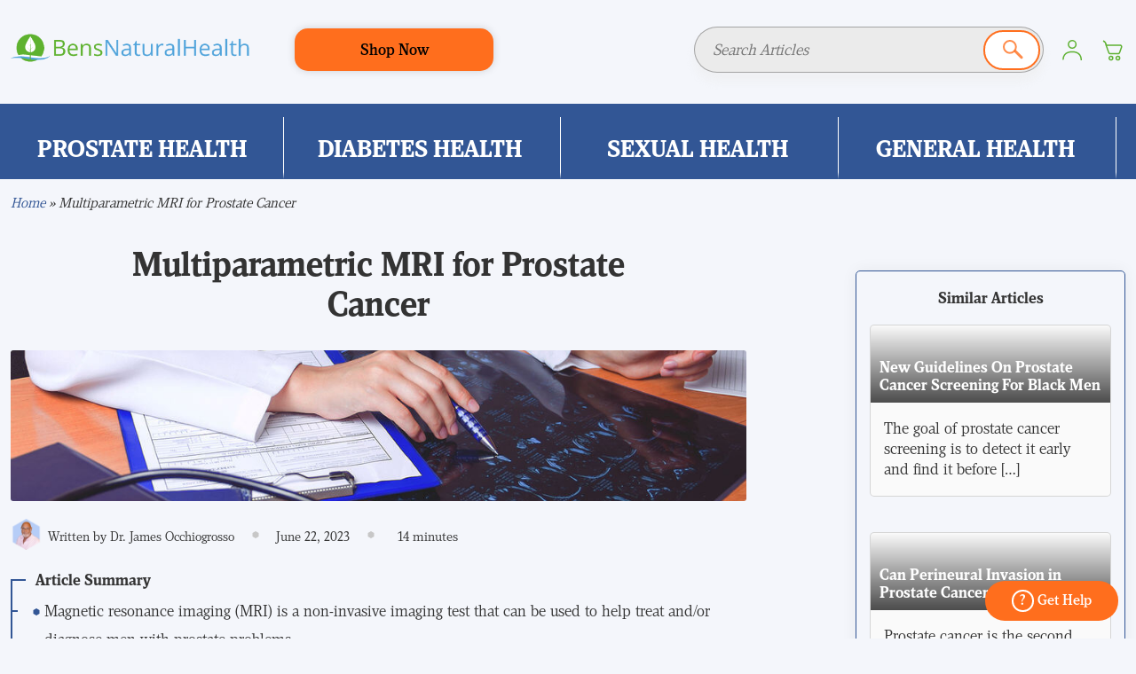

--- FILE ---
content_type: text/html; charset=UTF-8
request_url: https://www.bensnaturalhealth.com/blog/prostate-mri-testing/
body_size: 41422
content:
<!doctype html>
<html lang="en-US">

<head>
    <meta charset="UTF-8">
    <meta name="viewport" content="width=device-width, initial-scale=1">
    <link rel="profile" href="https://gmpg.org/xfn/11">
    <!--<link rel="preconnect dns-prefetch" href="https://api.opmnstr.com" crossorigin> -->
    <!--<link rel="preconnect dns-prefetch" href="https://optin-monster.s3.amazonaws.com" crossorigin> -->
    <!-- <link rel="preconnect dns-prefetch" href="https://in.hotjar.com" crossorigin> -->
    <link rel="preconnect dns-prefetch" href="https://cdnjs.cloudflare.com" crossorigin>
    <link rel="preconnect dns-prefetch" href="https://ajax.cloudflare.com" crossorigin>
    <link rel="preconnect dns-prefetch" href="https://www.googletagmanager.com" crossorigin>
    <link rel="preconnect dns-prefetch" href="https://www.google-analytics.com" crossorigin>
    <link rel="preload" href="https://www.bensnaturalhealth.com/blog/wp-content/themes/bnh-blog/fonts/viroqua.ttf" as="font" type="font/ttf"
        crossorigin="anonymous">
    <link rel="preload" href="https://www.bensnaturalhealth.com/blog/wp-content/themes/bnh-blog/fonts/viroqua-bold.ttf" as="font"
        type="font/ttf" crossorigin="anonymous">

            <link rel="preload" as="image" href="https://www.bensnaturalhealth.com/blog/wp-content/uploads/2020/01/large-Multiparametric-MRI.jpg" crossorigin="anonymous">
            <!--  <link rel="preload" href="https://www.bensnaturalhealth.com/blog/wp-content/uploads/2025/04/BNH_Logo-200px-1-1.png"  as="image" crossorigin> -->
    <style>
    @font-face {
        font-family: 'viroqua';
        font-weight: 400;
        src: url('https://www.bensnaturalhealth.com/blog/wp-content/themes/bnh-blog/fonts/viroqua-400.ttf') format('TrueType');
        font-display: swap;
    }
    @font-face {
        font-family: 'viroqua';
        font-weight: 600;
        src: url('https://www.bensnaturalhealth.com/blog/wp-content/themes/bnh-blog/fonts/viroqua.ttf') format('TrueType');
        font-display: swap;
    }

    @font-face {
        font-family: 'viroqua';
        font-weight: 800;
        src: url('https://www.bensnaturalhealth.com/blog/wp-content/themes/bnh-blog/fonts/viroqua-bold.ttf') format('TrueType');
        font-display: swap;
    }
    </style>
    <script type="5dfdecddfbf55fcfd3378d06-text/javascript">
    var BNHAJAXURL = "https://www.bensnaturalhealth.com/blog/wp-admin/admin-ajax.php";
    </script>
    <style>
@charset "UTF-8";.container{--bs-gutter-x:1.5rem;padding-left:calc(var(--bs-gutter-x) * .5);padding-right:calc(var(--bs-gutter-x) * .5)}.row{--bs-gutter-x:1.5rem;--bs-gutter-y:0;display:flex;flex-wrap:wrap;margin-right:calc(-.5 * var(--bs-gutter-x));margin-left:calc(-.5 * var(--bs-gutter-x))}.row>*{box-sizing:border-box;flex-shrink:0;width:100%;max-width:100%;padding-right:calc(var(--bs-gutter-x) * .5);padding-left:calc(var(--bs-gutter-x) * .5)}.col-1{flex:0 0 auto;width:8.33333333%}.col-2{flex:0 0 auto;width:16.66666667%}.col-3{flex:0 0 auto;width:25%}.col-4{flex:0 0 auto;width:33.33333333%}.col-5{flex:0 0 auto;width:41.66666667%}.col-6{flex:0 0 auto;width:50%}.col-7{flex:0 0 auto;width:58.33333333%}.col-8{flex:0 0 auto;width:66.66666667%}.col-9{flex:0 0 auto;width:75%}.col-10{flex:0 0 auto;width:83.33333333%}.col-11{flex:0 0 auto;width:91.66666667%}.col-12{flex:0 0 auto;width:100%}@media (min-width:768px){.hidden-md{display:none!important}.visible-md{display:block!important}.col-md-1{flex:0 0 auto;width:8.33333333%}.col-md-2{flex:0 0 auto;width:16.66666667%}.col-md-3{flex:0 0 auto;width:25%}.col-md-4{flex:0 0 auto;width:33.33333333%}.col-md-5{flex:0 0 auto;width:41.66666667%}.col-md-6{flex:0 0 auto;width:50%}.col-md-7{flex:0 0 auto;width:58.33333333%}.col-md-8{flex:0 0 auto;width:66.66666667%}.col-md-9{flex:0 0 auto;width:75%}.col-md-10{flex:0 0 auto;width:83.33333333%}.col-md-11{flex:0 0 auto;width:91.66666667%}.col-md-12{flex:0 0 auto;width:100%}}@media (min-width:992px){.col-lg-1{flex:0 0 auto;width:8.33333333%}.col-lg-2{flex:0 0 auto;width:16.66666667%}.col-lg-3{flex:0 0 auto;width:25%}.col-lg-4{flex:0 0 auto;width:33.33333333%}.col-lg-5{flex:0 0 auto;width:41.66666667%}.col-lg-6{flex:0 0 auto;width:50%}.col-lg-7{flex:0 0 auto;width:58.33333333%}.col-lg-8{flex:0 0 auto;width:66.66666667%}.col-lg-9{flex:0 0 auto;width:75%}.col-lg-10{flex:0 0 auto;width:83.33333333%}.col-lg-11{flex:0 0 auto;width:91.66666667%}.col-lg-12{flex:0 0 auto;width:100%}}@media (min-width:1200px){.col-xl-1{flex:0 0 auto;width:8.33333333%}.col-xl-2{flex:0 0 auto;width:16.66666667%}.col-xl-3{flex:0 0 auto;width:25%}.col-xl-4{flex:0 0 auto;width:33.33333333%}.col-xl-5{flex:0 0 auto;width:41.66666667%}.col-xl-6{flex:0 0 auto;width:50%}.col-xl-7{flex:0 0 auto;width:58.33333333%}.col-xl-8{flex:0 0 auto;width:66.66666667%}.col-xl-9{flex:0 0 auto;width:75%}.col-xl-10{flex:0 0 auto;width:83.33333333%}.col-xl-11{flex:0 0 auto;width:91.66666667%}.col-xl-12{flex:0 0 auto;width:100%}}:root{--bs-breakpoint-xs:0;--bs-breakpoint-sm:640px;--bs-breakpoint-md:768px;--bs-breakpoint-lg:1024px;--bs-breakpoint-xl:1280px;--bs-breakpoint-xxl:1536px;--bs-gutter-x:1.5rem;--bs-gutter-y:0}.align-item-center{align-items:center}.col{flex:1 0 0%}.row-cols-auto>*{flex:0 0 auto;width:auto}.row-cols-1>*{flex:0 0 auto;width:100%}.row-cols-2>*{flex:0 0 auto;width:50%}.row-cols-3>*{flex:0 0 auto;width:33.3333333333%}.row-cols-4>*{flex:0 0 auto;width:25%}.row-cols-5>*{flex:0 0 auto;width:20%}.row-cols-6>*{flex:0 0 auto;width:16.6666666667%}.col-auto{flex:0 0 auto;width:auto}.no-pad-left{padding-left:0}.no-pad-right{padding-right:0}.offset-1{margin-left:8.33333333%}.offset-2{margin-left:16.66666667%}.offset-3{margin-left:25%}.offset-4{margin-left:33.33333333%}.offset-5{margin-left:41.66666667%}.offset-6{margin-left:50%}.offset-7{margin-left:58.33333333%}.offset-8{margin-left:66.66666667%}.offset-9{margin-left:75%}.offset-10{margin-left:83.33333333%}.offset-11{margin-left:91.66666667%}.g-0,.gx-0{--bs-gutter-x:0}.g-0,.gy-0{--bs-gutter-y:0}.g-1,.gx-1{--bs-gutter-x:0.25rem}.g-1,.gy-1{--bs-gutter-y:0.25rem}.g-2,.gx-2{--bs-gutter-x:0.5rem}.g-2,.gy-2{--bs-gutter-y:0.5rem}.g-3,.gx-3{--bs-gutter-x:1rem}.g-3,.gy-3{--bs-gutter-y:1rem}.g-4,.gx-4{--bs-gutter-x:1.5rem}.g-4,.gy-4{--bs-gutter-y:1.5rem}.g-5,.gx-5{--bs-gutter-x:3rem}.g-5,.gy-5{--bs-gutter-y:3rem}@media (min-width:576px){.col-sm{flex:1 0 0%}.row-cols-sm-auto>*{flex:0 0 auto;width:auto}.row-cols-sm-1>*{flex:0 0 auto;width:100%}.row-cols-sm-2>*{flex:0 0 auto;width:50%}.row-cols-sm-3>*{flex:0 0 auto;width:33.3333333333%}.row-cols-sm-4>*{flex:0 0 auto;width:25%}.row-cols-sm-5>*{flex:0 0 auto;width:20%}.row-cols-sm-6>*{flex:0 0 auto;width:16.6666666667%}.col-sm-auto{flex:0 0 auto;width:auto}.col-sm-1{flex:0 0 auto;width:8.33333333%}.col-sm-2{flex:0 0 auto;width:16.66666667%}.col-sm-3{flex:0 0 auto;width:25%}.col-sm-4{flex:0 0 auto;width:33.33333333%}.col-sm-5{flex:0 0 auto;width:41.66666667%}.col-sm-6{flex:0 0 auto;width:50%}.col-sm-7{flex:0 0 auto;width:58.33333333%}.col-sm-8{flex:0 0 auto;width:66.66666667%}.col-sm-9{flex:0 0 auto;width:75%}.col-sm-10{flex:0 0 auto;width:83.33333333%}.col-sm-11{flex:0 0 auto;width:91.66666667%}.col-sm-12{flex:0 0 auto;width:100%}.offset-sm-0{margin-left:0}.offset-sm-1{margin-left:8.33333333%}.offset-sm-2{margin-left:16.66666667%}.offset-sm-3{margin-left:25%}.offset-sm-4{margin-left:33.33333333%}.offset-sm-5{margin-left:41.66666667%}.offset-sm-6{margin-left:50%}.offset-sm-7{margin-left:58.33333333%}.offset-sm-8{margin-left:66.66666667%}.offset-sm-9{margin-left:75%}.offset-sm-10{margin-left:83.33333333%}.offset-sm-11{margin-left:91.66666667%}.g-sm-0,.gx-sm-0{--bs-gutter-x:0}.g-sm-0,.gy-sm-0{--bs-gutter-y:0}.g-sm-1,.gx-sm-1{--bs-gutter-x:0.25rem}.g-sm-1,.gy-sm-1{--bs-gutter-y:0.25rem}.g-sm-2,.gx-sm-2{--bs-gutter-x:0.5rem}.g-sm-2,.gy-sm-2{--bs-gutter-y:0.5rem}.g-sm-3,.gx-sm-3{--bs-gutter-x:1rem}.g-sm-3,.gy-sm-3{--bs-gutter-y:1rem}.g-sm-4,.gx-sm-4{--bs-gutter-x:1.5rem}.g-sm-4,.gy-sm-4{--bs-gutter-y:1.5rem}.g-sm-5,.gx-sm-5{--bs-gutter-x:3rem}.g-sm-5,.gy-sm-5{--bs-gutter-y:3rem}}@media (max-width:767px){.hidden-xs{display:none!important}.visible-xs{display:block!important}}@media (min-width:768px){.hidden-md{display:none!important}.align-item-center-md{align-items:center}.no-pad-right-md{padding-right:0}.no-pad-left-md{padding-right:0}.col-md{flex:1 0 0%}.row-cols-md-auto>*{flex:0 0 auto;width:auto}.row-cols-md-1>*{flex:0 0 auto;width:100%}.row-cols-md-2>*{flex:0 0 auto;width:50%}.row-cols-md-3>*{flex:0 0 auto;width:33.3333333333%}.row-cols-md-4>*{flex:0 0 auto;width:25%}.row-cols-md-5>*{flex:0 0 auto;width:20%}.row-cols-md-6>*{flex:0 0 auto;width:16.6666666667%}.col-md-auto{flex:0 0 auto;width:auto}.offset-md-0{margin-left:0}.offset-md-1{margin-left:8.33333333%}.offset-md-2{margin-left:16.66666667%}.offset-md-3{margin-left:25%}.offset-md-4{margin-left:33.33333333%}.offset-md-5{margin-left:41.66666667%}.offset-md-6{margin-left:50%}.offset-md-7{margin-left:58.33333333%}.offset-md-8{margin-left:66.66666667%}.offset-md-9{margin-left:75%}.offset-md-10{margin-left:83.33333333%}.offset-md-11{margin-left:91.66666667%}.g-md-0,.gx-md-0{--bs-gutter-x:0}.g-md-0,.gy-md-0{--bs-gutter-y:0}.g-md-1,.gx-md-1{--bs-gutter-x:0.25rem}.g-md-1,.gy-md-1{--bs-gutter-y:0.25rem}.g-md-2,.gx-md-2{--bs-gutter-x:0.5rem}.g-md-2,.gy-md-2{--bs-gutter-y:0.5rem}.g-md-3,.gx-md-3{--bs-gutter-x:1rem}.g-md-3,.gy-md-3{--bs-gutter-y:1rem}.g-md-4,.gx-md-4{--bs-gutter-x:1.5rem}.g-md-4,.gy-md-4{--bs-gutter-y:1.5rem}.g-md-5,.gx-md-5{--bs-gutter-x:3rem}.g-md-5,.gy-md-5{--bs-gutter-y:3rem}}@media (min-width:992px){.hidden-lg{display:none!important}.visible-lg{display:block!important}.visible-lg-inline{display:inline-block!important}.col-lg{flex:1 0 0%}.row-cols-lg-auto>*{flex:0 0 auto;width:auto}.row-cols-lg-1>*{flex:0 0 auto;width:100%}.row-cols-lg-2>*{flex:0 0 auto;width:50%}.row-cols-lg-3>*{flex:0 0 auto;width:33.3333333333%}.row-cols-lg-4>*{flex:0 0 auto;width:25%}.row-cols-lg-5>*{flex:0 0 auto;width:20%}.row-cols-lg-6>*{flex:0 0 auto;width:16.6666666667%}.col-lg-auto{flex:0 0 auto;width:auto}.offset-lg-0{margin-left:0}.offset-lg-1{margin-left:8.33333333%}.offset-lg-2{margin-left:16.66666667%}.offset-lg-3{margin-left:25%}.offset-lg-4{margin-left:33.33333333%}.offset-lg-5{margin-left:41.66666667%}.offset-lg-6{margin-left:50%}.offset-lg-7{margin-left:58.33333333%}.offset-lg-8{margin-left:66.66666667%}.offset-lg-9{margin-left:75%}.offset-lg-10{margin-left:83.33333333%}.offset-lg-11{margin-left:91.66666667%}.g-lg-0,.gx-lg-0{--bs-gutter-x:0}.g-lg-0,.gy-lg-0{--bs-gutter-y:0}.g-lg-1,.gx-lg-1{--bs-gutter-x:0.25rem}.g-lg-1,.gy-lg-1{--bs-gutter-y:0.25rem}.g-lg-2,.gx-lg-2{--bs-gutter-x:0.5rem}.g-lg-2,.gy-lg-2{--bs-gutter-y:0.5rem}.g-lg-3,.gx-lg-3{--bs-gutter-x:1rem}.g-lg-3,.gy-lg-3{--bs-gutter-y:1rem}.g-lg-4,.gx-lg-4{--bs-gutter-x:1.5rem}.g-lg-4,.gy-lg-4{--bs-gutter-y:1.5rem}.g-lg-5,.gx-lg-5{--bs-gutter-x:3rem}.g-lg-5,.gy-lg-5{--bs-gutter-y:3rem}}@media (min-width:1200px){.col-xl{flex:1 0 0%}.hidden-xl{display:none!important}.visible-xl{display:block!important}.visible-xl-inline{display:inline-block!important}.row-cols-xl-auto>*{flex:0 0 auto;width:auto}.row-cols-xl-1>*{flex:0 0 auto;width:100%}.row-cols-xl-2>*{flex:0 0 auto;width:50%}.row-cols-xl-3>*{flex:0 0 auto;width:33.3333333333%}.row-cols-xl-4>*{flex:0 0 auto;width:25%}.row-cols-xl-5>*{flex:0 0 auto;width:20%}.row-cols-xl-6>*{flex:0 0 auto;width:16.6666666667%}.col-xl-auto{flex:0 0 auto;width:auto}.offset-xl-0{margin-left:0}.offset-xl-1{margin-left:8.33333333%}.offset-xl-2{margin-left:16.66666667%}.offset-xl-3{margin-left:25%}.offset-xl-4{margin-left:33.33333333%}.offset-xl-5{margin-left:41.66666667%}.offset-xl-6{margin-left:50%}.offset-xl-7{margin-left:58.33333333%}.offset-xl-8{margin-left:66.66666667%}.offset-xl-9{margin-left:75%}.offset-xl-10{margin-left:83.33333333%}.offset-xl-11{margin-left:91.66666667%}.g-xl-0,.gx-xl-0{--bs-gutter-x:0}.g-xl-0,.gy-xl-0{--bs-gutter-y:0}.g-xl-1,.gx-xl-1{--bs-gutter-x:0.25rem}.g-xl-1,.gy-xl-1{--bs-gutter-y:0.25rem}.g-xl-2,.gx-xl-2{--bs-gutter-x:0.5rem}.g-xl-2,.gy-xl-2{--bs-gutter-y:0.5rem}.g-xl-3,.gx-xl-3{--bs-gutter-x:1rem}.g-xl-3,.gy-xl-3{--bs-gutter-y:1rem}.g-xl-4,.gx-xl-4{--bs-gutter-x:1.5rem}.g-xl-4,.gy-xl-4{--bs-gutter-y:1.5rem}.g-xl-5,.gx-xl-5{--bs-gutter-x:3rem}.g-xl-5,.gy-xl-5{--bs-gutter-y:3rem}}@media (min-width:1400px){.col-xxl{flex:1 0 0%}.row-cols-xxl-auto>*{flex:0 0 auto;width:auto}.row-cols-xxl-1>*{flex:0 0 auto;width:100%}.row-cols-xxl-2>*{flex:0 0 auto;width:50%}.row-cols-xxl-3>*{flex:0 0 auto;width:33.3333333333%}.row-cols-xxl-4>*{flex:0 0 auto;width:25%}.row-cols-xxl-5>*{flex:0 0 auto;width:20%}.row-cols-xxl-6>*{flex:0 0 auto;width:16.6666666667%}.col-xxl-auto{flex:0 0 auto;width:auto}.col-xxl-1{flex:0 0 auto;width:8.33333333%}.col-xxl-2{flex:0 0 auto;width:16.66666667%}.col-xxl-3{flex:0 0 auto;width:25%}.col-xxl-4{flex:0 0 auto;width:33.33333333%}.col-xxl-5{flex:0 0 auto;width:41.66666667%}.col-xxl-6{flex:0 0 auto;width:50%}.col-xxl-7{flex:0 0 auto;width:58.33333333%}.col-xxl-8{flex:0 0 auto;width:66.66666667%}.col-xxl-9{flex:0 0 auto;width:75%}.col-xxl-10{flex:0 0 auto;width:83.33333333%}.col-xxl-11{flex:0 0 auto;width:91.66666667%}.col-xxl-12{flex:0 0 auto;width:100%}.offset-xxl-0{margin-left:0}.offset-xxl-1{margin-left:8.33333333%}.offset-xxl-2{margin-left:16.66666667%}.offset-xxl-3{margin-left:25%}.offset-xxl-4{margin-left:33.33333333%}.offset-xxl-5{margin-left:41.66666667%}.offset-xxl-6{margin-left:50%}.offset-xxl-7{margin-left:58.33333333%}.offset-xxl-8{margin-left:66.66666667%}.offset-xxl-9{margin-left:75%}.offset-xxl-10{margin-left:83.33333333%}.offset-xxl-11{margin-left:91.66666667%}.g-xxl-0,.gx-xxl-0{--bs-gutter-x:0}.g-xxl-0,.gy-xxl-0{--bs-gutter-y:0}.g-xxl-1,.gx-xxl-1{--bs-gutter-x:0.25rem}.g-xxl-1,.gy-xxl-1{--bs-gutter-y:0.25rem}.g-xxl-2,.gx-xxl-2{--bs-gutter-x:0.5rem}.g-xxl-2,.gy-xxl-2{--bs-gutter-y:0.5rem}.g-xxl-3,.gx-xxl-3{--bs-gutter-x:1rem}.g-xxl-3,.gy-xxl-3{--bs-gutter-y:1rem}.g-xxl-4,.gx-xxl-4{--bs-gutter-x:1.5rem}.g-xxl-4,.gy-xxl-4{--bs-gutter-y:1.5rem}.g-xxl-5,.gx-xxl-5{--bs-gutter-x:3rem}.g-xxl-5,.gy-xxl-5{--bs-gutter-y:3rem}}.d-inline{display:inline!important}.d-inline-block{display:inline-block!important}.d-block{display:block!important}.d-grid{display:grid!important}.d-inline-grid{display:inline-grid!important}.d-table{display:table!important}.d-table-row{display:table-row!important}.d-table-cell{display:table-cell!important}.d-flex{display:flex!important}.d-inline-flex{display:inline-flex!important}.d-none{display:none!important}.flex-fill{flex:1 1 auto!important}.flex-row{flex-direction:row!important}.flex-column{flex-direction:column!important}.flex-row-reverse{flex-direction:row-reverse!important}.flex-column-reverse{flex-direction:column-reverse!important}.flex-grow-0{flex-grow:0!important}.flex-grow-1{flex-grow:1!important}.flex-shrink-0{flex-shrink:0!important}.flex-shrink-1{flex-shrink:1!important}.flex-wrap{flex-wrap:wrap!important}.flex-nowrap{flex-wrap:nowrap!important}.flex-wrap-reverse{flex-wrap:wrap-reverse!important}.justify-content-start{justify-content:flex-start!important}.justify-content-end{justify-content:flex-end!important}.justify-content-center{justify-content:center!important}.justify-content-between{justify-content:space-between!important}.justify-content-around{justify-content:space-around!important}.justify-content-evenly{justify-content:space-evenly!important}.align-items-start{align-items:flex-start!important}.align-items-end{align-items:flex-end!important}.align-items-center{align-items:center!important}.align-items-baseline{align-items:baseline!important}.align-items-stretch{align-items:stretch!important}.align-content-start{align-content:flex-start!important}.align-content-end{align-content:flex-end!important}.align-content-center{align-content:center!important}.align-content-between{align-content:space-between!important}.align-content-around{align-content:space-around!important}.align-content-stretch{align-content:stretch!important}.align-self-auto{align-self:auto!important}.align-self-start{align-self:flex-start!important}.align-self-end{align-self:flex-end!important}.align-self-center{align-self:center!important}.align-self-baseline{align-self:baseline!important}.align-self-stretch{align-self:stretch!important}.order-first{order:-1!important}.order-0{order:0!important}.order-1{order:1!important}.order-2{order:2!important}.order-3{order:3!important}.order-4{order:4!important}.order-5{order:5!important}.order-last{order:6!important}.m-0{margin:0!important}.m-1{margin:.25rem!important}.m-2{margin:.5rem!important}.m-3{margin:1rem!important}.m-4{margin:1.5rem!important}.m-5{margin:3rem!important}.m-auto{margin:auto!important}.mx-0{margin-right:0!important;margin-left:0!important}.mx-1{margin-right:.25rem!important;margin-left:.25rem!important}.mx-2{margin-right:.5rem!important;margin-left:.5rem!important}.mx-3{margin-right:1rem!important;margin-left:1rem!important}.mx-4{margin-right:1.5rem!important;margin-left:1.5rem!important}.mx-5{margin-right:3rem!important;margin-left:3rem!important}.mx-auto{margin-right:auto!important;margin-left:auto!important}.my-0{margin-top:0!important;margin-bottom:0!important}.my-1{margin-top:.25rem!important;margin-bottom:.25rem!important}.my-2{margin-top:.5rem!important;margin-bottom:.5rem!important}.my-3{margin-top:1rem!important;margin-bottom:1rem!important}.my-4{margin-top:1.5rem!important;margin-bottom:1.5rem!important}.my-5{margin-top:3rem!important;margin-bottom:3rem!important}.my-auto{margin-top:auto!important;margin-bottom:auto!important}.mt-0{margin-top:0!important}.mt-1{margin-top:.25rem!important}.mt-2{margin-top:.5rem!important}.mt-3{margin-top:1rem!important}.mt-4{margin-top:1.5rem!important}.mt-5{margin-top:3rem!important}.mt-auto{margin-top:auto!important}.me-0{margin-right:0!important}.me-1{margin-right:.25rem!important}.me-2{margin-right:.5rem!important}.me-3{margin-right:1rem!important}.me-4{margin-right:1.5rem!important}.me-5{margin-right:3rem!important}.me-auto{margin-right:auto!important}.mb-0{margin-bottom:0!important}.mb-1{margin-bottom:.25rem!important}.mb-2{margin-bottom:.5rem!important}.mb-3{margin-bottom:1rem!important}.mb-4{margin-bottom:1.5rem!important}.mb-5{margin-bottom:3rem!important}.mb-auto{margin-bottom:auto!important}.ms-0{margin-left:0!important}.ms-1{margin-left:.25rem!important}.ms-2{margin-left:.5rem!important}.ms-3{margin-left:1rem!important}.ms-4{margin-left:1.5rem!important}.ms-5{margin-left:3rem!important}.ms-auto{margin-left:auto!important}.p-0{padding:0!important}.p-1{padding:.25rem!important}.p-2{padding:.5rem!important}.p-3{padding:1rem!important}.p-4{padding:1.5rem!important}.p-5{padding:3rem!important}.px-0{padding-right:0!important;padding-left:0!important}.px-1{padding-right:.25rem!important;padding-left:.25rem!important}.px-2{padding-right:.5rem!important;padding-left:.5rem!important}.px-3{padding-right:1rem!important;padding-left:1rem!important}.px-4{padding-right:1.5rem!important;padding-left:1.5rem!important}.px-5{padding-right:3rem!important;padding-left:3rem!important}.py-0{padding-top:0!important;padding-bottom:0!important}.py-1{padding-top:.25rem!important;padding-bottom:.25rem!important}.py-2{padding-top:.5rem!important;padding-bottom:.5rem!important}.py-3{padding-top:1rem!important;padding-bottom:1rem!important}.py-4{padding-top:1.5rem!important;padding-bottom:1.5rem!important}.py-5{padding-top:3rem!important;padding-bottom:3rem!important}.pt-0{padding-top:0!important}.pt-1{padding-top:.25rem!important}.pt-2{padding-top:.5rem!important}.pt-3{padding-top:1rem!important}.pt-4{padding-top:1.5rem!important}.pt-5{padding-top:3rem!important}.pe-0{padding-right:0!important}.pe-1{padding-right:.25rem!important}.pe-2{padding-right:.5rem!important}.pe-3{padding-right:1rem!important}.pe-4{padding-right:1.5rem!important}.pe-5{padding-right:3rem!important}.pb-0{padding-bottom:0!important}.pb-1{padding-bottom:.25rem!important}.pb-2{padding-bottom:.5rem!important}.pb-3{padding-bottom:1rem!important}.pb-4{padding-bottom:1.5rem!important}.pb-5{padding-bottom:3rem!important}.ps-0{padding-left:0!important}.ps-1{padding-left:.25rem!important}.ps-2{padding-left:.5rem!important}.ps-3{padding-left:1rem!important}.ps-4{padding-left:1.5rem!important}.ps-5{padding-left:3rem!important}@media (min-width:576px){.d-sm-inline{display:inline!important}.d-sm-inline-block{display:inline-block!important}.d-sm-block{display:block!important}.d-sm-grid{display:grid!important}.d-sm-inline-grid{display:inline-grid!important}.d-sm-table{display:table!important}.d-sm-table-row{display:table-row!important}.d-sm-table-cell{display:table-cell!important}.d-sm-flex{display:flex!important}.d-sm-inline-flex{display:inline-flex!important}.d-sm-none{display:none!important}.flex-sm-fill{flex:1 1 auto!important}.flex-sm-row{flex-direction:row!important}.flex-sm-column{flex-direction:column!important}.flex-sm-row-reverse{flex-direction:row-reverse!important}.flex-sm-column-reverse{flex-direction:column-reverse!important}.flex-sm-grow-0{flex-grow:0!important}.flex-sm-grow-1{flex-grow:1!important}.flex-sm-shrink-0{flex-shrink:0!important}.flex-sm-shrink-1{flex-shrink:1!important}.flex-sm-wrap{flex-wrap:wrap!important}.flex-sm-nowrap{flex-wrap:nowrap!important}.flex-sm-wrap-reverse{flex-wrap:wrap-reverse!important}.justify-content-sm-start{justify-content:flex-start!important}.justify-content-sm-end{justify-content:flex-end!important}.justify-content-sm-center{justify-content:center!important}.justify-content-sm-between{justify-content:space-between!important}.justify-content-sm-around{justify-content:space-around!important}.justify-content-sm-evenly{justify-content:space-evenly!important}.align-items-sm-start{align-items:flex-start!important}.align-items-sm-end{align-items:flex-end!important}.align-items-sm-center{align-items:center!important}.align-items-sm-baseline{align-items:baseline!important}.align-items-sm-stretch{align-items:stretch!important}.align-content-sm-start{align-content:flex-start!important}.align-content-sm-end{align-content:flex-end!important}.align-content-sm-center{align-content:center!important}.align-content-sm-between{align-content:space-between!important}.align-content-sm-around{align-content:space-around!important}.align-content-sm-stretch{align-content:stretch!important}.align-self-sm-auto{align-self:auto!important}.align-self-sm-start{align-self:flex-start!important}.align-self-sm-end{align-self:flex-end!important}.align-self-sm-center{align-self:center!important}.align-self-sm-baseline{align-self:baseline!important}.align-self-sm-stretch{align-self:stretch!important}.order-sm-first{order:-1!important}.order-sm-0{order:0!important}.order-sm-1{order:1!important}.order-sm-2{order:2!important}.order-sm-3{order:3!important}.order-sm-4{order:4!important}.order-sm-5{order:5!important}.order-sm-last{order:6!important}.m-sm-0{margin:0!important}.m-sm-1{margin:.25rem!important}.m-sm-2{margin:.5rem!important}.m-sm-3{margin:1rem!important}.m-sm-4{margin:1.5rem!important}.m-sm-5{margin:3rem!important}.m-sm-auto{margin:auto!important}.mx-sm-0{margin-right:0!important;margin-left:0!important}.mx-sm-1{margin-right:.25rem!important;margin-left:.25rem!important}.mx-sm-2{margin-right:.5rem!important;margin-left:.5rem!important}.mx-sm-3{margin-right:1rem!important;margin-left:1rem!important}.mx-sm-4{margin-right:1.5rem!important;margin-left:1.5rem!important}.mx-sm-5{margin-right:3rem!important;margin-left:3rem!important}.mx-sm-auto{margin-right:auto!important;margin-left:auto!important}.my-sm-0{margin-top:0!important;margin-bottom:0!important}.my-sm-1{margin-top:.25rem!important;margin-bottom:.25rem!important}.my-sm-2{margin-top:.5rem!important;margin-bottom:.5rem!important}.my-sm-3{margin-top:1rem!important;margin-bottom:1rem!important}.my-sm-4{margin-top:1.5rem!important;margin-bottom:1.5rem!important}.my-sm-5{margin-top:3rem!important;margin-bottom:3rem!important}.my-sm-auto{margin-top:auto!important;margin-bottom:auto!important}.mt-sm-0{margin-top:0!important}.mt-sm-1{margin-top:.25rem!important}.mt-sm-2{margin-top:.5rem!important}.mt-sm-3{margin-top:1rem!important}.mt-sm-4{margin-top:1.5rem!important}.mt-sm-5{margin-top:3rem!important}.mt-sm-auto{margin-top:auto!important}.me-sm-0{margin-right:0!important}.me-sm-1{margin-right:.25rem!important}.me-sm-2{margin-right:.5rem!important}.me-sm-3{margin-right:1rem!important}.me-sm-4{margin-right:1.5rem!important}.me-sm-5{margin-right:3rem!important}.me-sm-auto{margin-right:auto!important}.mb-sm-0{margin-bottom:0!important}.mb-sm-1{margin-bottom:.25rem!important}.mb-sm-2{margin-bottom:.5rem!important}.mb-sm-3{margin-bottom:1rem!important}.mb-sm-4{margin-bottom:1.5rem!important}.mb-sm-5{margin-bottom:3rem!important}.mb-sm-auto{margin-bottom:auto!important}.ms-sm-0{margin-left:0!important}.ms-sm-1{margin-left:.25rem!important}.ms-sm-2{margin-left:.5rem!important}.ms-sm-3{margin-left:1rem!important}.ms-sm-4{margin-left:1.5rem!important}.ms-sm-5{margin-left:3rem!important}.ms-sm-auto{margin-left:auto!important}.p-sm-0{padding:0!important}.p-sm-1{padding:.25rem!important}.p-sm-2{padding:.5rem!important}.p-sm-3{padding:1rem!important}.p-sm-4{padding:1.5rem!important}.p-sm-5{padding:3rem!important}.px-sm-0{padding-right:0!important;padding-left:0!important}.px-sm-1{padding-right:.25rem!important;padding-left:.25rem!important}.px-sm-2{padding-right:.5rem!important;padding-left:.5rem!important}.px-sm-3{padding-right:1rem!important;padding-left:1rem!important}.px-sm-4{padding-right:1.5rem!important;padding-left:1.5rem!important}.px-sm-5{padding-right:3rem!important;padding-left:3rem!important}.py-sm-0{padding-top:0!important;padding-bottom:0!important}.py-sm-1{padding-top:.25rem!important;padding-bottom:.25rem!important}.py-sm-2{padding-top:.5rem!important;padding-bottom:.5rem!important}.py-sm-3{padding-top:1rem!important;padding-bottom:1rem!important}.py-sm-4{padding-top:1.5rem!important;padding-bottom:1.5rem!important}.py-sm-5{padding-top:3rem!important;padding-bottom:3rem!important}.pt-sm-0{padding-top:0!important}.pt-sm-1{padding-top:.25rem!important}.pt-sm-2{padding-top:.5rem!important}.pt-sm-3{padding-top:1rem!important}.pt-sm-4{padding-top:1.5rem!important}.pt-sm-5{padding-top:3rem!important}.pe-sm-0{padding-right:0!important}.pe-sm-1{padding-right:.25rem!important}.pe-sm-2{padding-right:.5rem!important}.pe-sm-3{padding-right:1rem!important}.pe-sm-4{padding-right:1.5rem!important}.pe-sm-5{padding-right:3rem!important}.pb-sm-0{padding-bottom:0!important}.pb-sm-1{padding-bottom:.25rem!important}.pb-sm-2{padding-bottom:.5rem!important}.pb-sm-3{padding-bottom:1rem!important}.pb-sm-4{padding-bottom:1.5rem!important}.pb-sm-5{padding-bottom:3rem!important}.ps-sm-0{padding-left:0!important}.ps-sm-1{padding-left:.25rem!important}.ps-sm-2{padding-left:.5rem!important}.ps-sm-3{padding-left:1rem!important}.ps-sm-4{padding-left:1.5rem!important}.ps-sm-5{padding-left:3rem!important}}@media (min-width:768px){.d-md-inline{display:inline!important}.d-md-inline-block{display:inline-block!important}.d-md-block{display:block!important}.d-md-grid{display:grid!important}.d-md-inline-grid{display:inline-grid!important}.d-md-table{display:table!important}.d-md-table-row{display:table-row!important}.d-md-table-cell{display:table-cell!important}.d-md-flex{display:flex!important}.d-md-inline-flex{display:inline-flex!important}.d-md-none{display:none!important}.flex-md-fill{flex:1 1 auto!important}.flex-md-row{flex-direction:row!important}.flex-md-column{flex-direction:column!important}.flex-md-row-reverse{flex-direction:row-reverse!important}.flex-md-column-reverse{flex-direction:column-reverse!important}.flex-md-grow-0{flex-grow:0!important}.flex-md-grow-1{flex-grow:1!important}.flex-md-shrink-0{flex-shrink:0!important}.flex-md-shrink-1{flex-shrink:1!important}.flex-md-wrap{flex-wrap:wrap!important}.flex-md-nowrap{flex-wrap:nowrap!important}.flex-md-wrap-reverse{flex-wrap:wrap-reverse!important}.justify-content-md-start{justify-content:flex-start!important}.justify-content-md-end{justify-content:flex-end!important}.justify-content-md-center{justify-content:center!important}.justify-content-md-between{justify-content:space-between!important}.justify-content-md-around{justify-content:space-around!important}.justify-content-md-evenly{justify-content:space-evenly!important}.align-items-md-start{align-items:flex-start!important}.align-items-md-end{align-items:flex-end!important}.align-items-md-center{align-items:center!important}.align-items-md-baseline{align-items:baseline!important}.align-items-md-stretch{align-items:stretch!important}.align-content-md-start{align-content:flex-start!important}.align-content-md-end{align-content:flex-end!important}.align-content-md-center{align-content:center!important}.align-content-md-between{align-content:space-between!important}.align-content-md-around{align-content:space-around!important}.align-content-md-stretch{align-content:stretch!important}.align-self-md-auto{align-self:auto!important}.align-self-md-start{align-self:flex-start!important}.align-self-md-end{align-self:flex-end!important}.align-self-md-center{align-self:center!important}.align-self-md-baseline{align-self:baseline!important}.align-self-md-stretch{align-self:stretch!important}.order-md-first{order:-1!important}.order-md-0{order:0!important}.order-md-1{order:1!important}.order-md-2{order:2!important}.order-md-3{order:3!important}.order-md-4{order:4!important}.order-md-5{order:5!important}.order-md-last{order:6!important}}@media (min-width:992px){.d-lg-inline{display:inline!important}.d-lg-inline-block{display:inline-block!important}.d-lg-block{display:block!important}.d-lg-grid{display:grid!important}.d-lg-inline-grid{display:inline-grid!important}.d-lg-table{display:table!important}.d-lg-table-row{display:table-row!important}.d-lg-table-cell{display:table-cell!important}.d-lg-flex{display:flex!important}.d-lg-inline-flex{display:inline-flex!important}.d-lg-none{display:none!important}.flex-lg-fill{flex:1 1 auto!important}.flex-lg-row{flex-direction:row!important}.flex-lg-column{flex-direction:column!important}.flex-lg-row-reverse{flex-direction:row-reverse!important}.flex-lg-column-reverse{flex-direction:column-reverse!important}.flex-lg-grow-0{flex-grow:0!important}.flex-lg-grow-1{flex-grow:1!important}.flex-lg-shrink-0{flex-shrink:0!important}.flex-lg-shrink-1{flex-shrink:1!important}.flex-lg-wrap{flex-wrap:wrap!important}.flex-lg-nowrap{flex-wrap:nowrap!important}.flex-lg-wrap-reverse{flex-wrap:wrap-reverse!important}.justify-content-lg-start{justify-content:flex-start!important}.justify-content-lg-end{justify-content:flex-end!important}.justify-content-lg-center{justify-content:center!important}.justify-content-lg-between{justify-content:space-between!important}.justify-content-lg-around{justify-content:space-around!important}.justify-content-lg-evenly{justify-content:space-evenly!important}.align-items-lg-start{align-items:flex-start!important}.align-items-lg-end{align-items:flex-end!important}.align-items-lg-center{align-items:center!important}.align-items-lg-baseline{align-items:baseline!important}.align-items-lg-stretch{align-items:stretch!important}.align-content-lg-start{align-content:flex-start!important}.align-content-lg-end{align-content:flex-end!important}.align-content-lg-center{align-content:center!important}.align-content-lg-between{align-content:space-between!important}.align-content-lg-around{align-content:space-around!important}.align-content-lg-stretch{align-content:stretch!important}.align-self-lg-auto{align-self:auto!important}.align-self-lg-start{align-self:flex-start!important}.align-self-lg-end{align-self:flex-end!important}.align-self-lg-center{align-self:center!important}.align-self-lg-baseline{align-self:baseline!important}.align-self-lg-stretch{align-self:stretch!important}.order-lg-first{order:-1!important}.order-lg-0{order:0!important}.order-lg-1{order:1!important}.order-lg-2{order:2!important}.order-lg-3{order:3!important}.order-lg-4{order:4!important}.order-lg-5{order:5!important}.order-lg-last{order:6!important}}@media (min-width:1200px){.d-xl-inline{display:inline!important}.d-xl-inline-block{display:inline-block!important}.d-xl-block{display:block!important}.d-xl-grid{display:grid!important}.d-xl-inline-grid{display:inline-grid!important}.d-xl-table{display:table!important}.d-xl-table-row{display:table-row!important}.d-xl-table-cell{display:table-cell!important}.d-xl-flex{display:flex!important}.d-xl-inline-flex{display:inline-flex!important}.d-xl-none{display:none!important}.flex-xl-fill{flex:1 1 auto!important}.flex-xl-row{flex-direction:row!important}.flex-xl-column{flex-direction:column!important}.flex-xl-row-reverse{flex-direction:row-reverse!important}.flex-xl-column-reverse{flex-direction:column-reverse!important}.flex-xl-grow-0{flex-grow:0!important}.flex-xl-grow-1{flex-grow:1!important}.flex-xl-shrink-0{flex-shrink:0!important}.flex-xl-shrink-1{flex-shrink:1!important}.flex-xl-wrap{flex-wrap:wrap!important}.flex-xl-nowrap{flex-wrap:nowrap!important}.flex-xl-wrap-reverse{flex-wrap:wrap-reverse!important}.justify-content-xl-start{justify-content:flex-start!important}.justify-content-xl-end{justify-content:flex-end!important}.justify-content-xl-center{justify-content:center!important}.justify-content-xl-between{justify-content:space-between!important}.justify-content-xl-around{justify-content:space-around!important}.justify-content-xl-evenly{justify-content:space-evenly!important}.align-items-xl-start{align-items:flex-start!important}.align-items-xl-end{align-items:flex-end!important}.align-items-xl-center{align-items:center!important}.align-items-xl-baseline{align-items:baseline!important}.align-items-xl-stretch{align-items:stretch!important}.align-content-xl-start{align-content:flex-start!important}.align-content-xl-end{align-content:flex-end!important}.align-content-xl-center{align-content:center!important}.align-content-xl-between{align-content:space-between!important}.align-content-xl-around{align-content:space-around!important}.align-content-xl-stretch{align-content:stretch!important}.align-self-xl-auto{align-self:auto!important}.align-self-xl-start{align-self:flex-start!important}.align-self-xl-end{align-self:flex-end!important}.align-self-xl-center{align-self:center!important}.align-self-xl-baseline{align-self:baseline!important}.align-self-xl-stretch{align-self:stretch!important}.order-xl-first{order:-1!important}.order-xl-0{order:0!important}.order-xl-1{order:1!important}.order-xl-2{order:2!important}.order-xl-3{order:3!important}.order-xl-4{order:4!important}.order-xl-5{order:5!important}.order-xl-last{order:6!important}}@media (min-width:1400px){.d-xxl-inline{display:inline!important}.d-xxl-inline-block{display:inline-block!important}.d-xxl-block{display:block!important}.d-xxl-grid{display:grid!important}.d-xxl-inline-grid{display:inline-grid!important}.d-xxl-table{display:table!important}.d-xxl-table-row{display:table-row!important}.d-xxl-table-cell{display:table-cell!important}.d-xxl-flex{display:flex!important}.d-xxl-inline-flex{display:inline-flex!important}.d-xxl-none{display:none!important}.flex-xxl-fill{flex:1 1 auto!important}.flex-xxl-row{flex-direction:row!important}.flex-xxl-column{flex-direction:column!important}.flex-xxl-row-reverse{flex-direction:row-reverse!important}.flex-xxl-column-reverse{flex-direction:column-reverse!important}.flex-xxl-grow-0{flex-grow:0!important}.flex-xxl-grow-1{flex-grow:1!important}.flex-xxl-shrink-0{flex-shrink:0!important}.flex-xxl-shrink-1{flex-shrink:1!important}.flex-xxl-wrap{flex-wrap:wrap!important}.flex-xxl-nowrap{flex-wrap:nowrap!important}.flex-xxl-wrap-reverse{flex-wrap:wrap-reverse!important}.justify-content-xxl-start{justify-content:flex-start!important}.justify-content-xxl-end{justify-content:flex-end!important}.justify-content-xxl-center{justify-content:center!important}.justify-content-xxl-between{justify-content:space-between!important}.justify-content-xxl-around{justify-content:space-around!important}.justify-content-xxl-evenly{justify-content:space-evenly!important}.align-items-xxl-start{align-items:flex-start!important}.align-items-xxl-end{align-items:flex-end!important}.align-items-xxl-center{align-items:center!important}.align-items-xxl-baseline{align-items:baseline!important}.align-items-xxl-stretch{align-items:stretch!important}.align-content-xxl-start{align-content:flex-start!important}.align-content-xxl-end{align-content:flex-end!important}.align-content-xxl-center{align-content:center!important}.align-content-xxl-between{align-content:space-between!important}.align-content-xxl-around{align-content:space-around!important}.align-content-xxl-stretch{align-content:stretch!important}.align-self-xxl-auto{align-self:auto!important}.align-self-xxl-start{align-self:flex-start!important}.align-self-xxl-end{align-self:flex-end!important}.align-self-xxl-center{align-self:center!important}.align-self-xxl-baseline{align-self:baseline!important}.align-self-xxl-stretch{align-self:stretch!important}.order-xxl-first{order:-1!important}.order-xxl-0{order:0!important}.order-xxl-1{order:1!important}.order-xxl-2{order:2!important}.order-xxl-3{order:3!important}.order-xxl-4{order:4!important}.order-xxl-5{order:5!important}.order-xxl-last{order:6!important}}html{line-height:1.15;-webkit-text-size-adjust:100%}body{margin:0}h1{font-size:2em;margin:.67em 0}hr{box-sizing:content-box;height:0;overflow:visible}pre{font-family:monospace,monospace;font-size:1em}a{background-color:transparent}abbr[title]{border-bottom:none;text-decoration:underline;text-decoration:underline dotted}b,strong{font-weight:bolder}code,kbd,samp{font-family:monospace,monospace;font-size:1em}small{font-size:80%}sub,sup{font-size:75%;line-height:0;position:relative;vertical-align:baseline}sub{bottom:-.25em}sup{top:-.5em}img{border-style:none}button,input,optgroup,select,textarea{font-family:inherit;font-size:100%;line-height:1.15;margin:0}button,input{overflow:visible}button,select{text-transform:none}[type=button],[type=reset],[type=submit],button{-webkit-appearance:button}[type=button]::-moz-focus-inner,[type=reset]::-moz-focus-inner,[type=submit]::-moz-focus-inner,button::-moz-focus-inner{border-style:none;padding:0}[type=button]:-moz-focusring,[type=reset]:-moz-focusring,[type=submit]:-moz-focusring,button:-moz-focusring{outline:1px dotted ButtonText}fieldset{padding:.35em .75em .625em}legend{box-sizing:border-box;color:inherit;display:table;max-width:100%;padding:0;white-space:normal}progress{vertical-align:baseline}textarea{overflow:auto}[type=checkbox],[type=radio]{box-sizing:border-box;padding:0}[type=number]::-webkit-inner-spin-button,[type=number]::-webkit-outer-spin-button{height:auto}[type=search]{-webkit-appearance:textfield;outline-offset:-2px}[type=search]::-webkit-search-decoration{-webkit-appearance:none}::-webkit-file-upload-button{-webkit-appearance:button;font:inherit}details{display:block}summary{display:list-item}template{display:none}[hidden]{display:none}html{box-sizing:border-box}*,:after,:before{box-sizing:inherit}hr{background-color:#ccc;border:0;height:1px;margin-bottom:1.5em}ol,ul{margin:0 0 1.5em 3em}ul{list-style:disc}ol{list-style:decimal}li>ol,li>ul{margin-bottom:0;margin-left:1.5em}dt{font-weight:700}dd{margin:0 1.5em 1.5em}img{height:auto;max-width:100%}figure{margin:1em 0}table{margin:0 0 1.5em;width:100%}#masthead{padding-top:17px}#masthead .menu-toggle{background-color:transparent;padding:0 0;left:0;border:none;border-radius:4px;margin-right:5px;margin-left:5px}#masthead .menu-toggle .icon-bar{margin:7px 3px;height:3px;width:25px;background-color:#fff;display:block}#masthead .menu-toggle .icon-text{color:#325695;font-size:9px;font-weight:700;display:block}#masthead .toogle-menu-wrapper{display:flex;align-items:center}#masthead .toogle-menu-wrapper span.post-type-title{color:#fff;font-size:29px;font-weight:700;text-transform:uppercase;padding-left:10px}#masthead .shop-now{padding:14px 12px;color:#000;background-color:#ff6e1d;border:none;text-align:center;font-size:19px;-webkit-border-radius:5px;-moz-border-radius:5px;border-radius:5px;font-size:16px;box-shadow:0 0 10px rgba(0,0,0,.15);width:123px;text-decoration:none;display:inline-block;margin-bottom:0;font-weight:600}#masthead .shop-now:hover{text-decoration:none;color:#000;background-color:rgb(255,96.9115044248,8.6)}#masthead .shop-now:disabled{background-color:rgb(255,175.4424778761,131)}#masthead .Ben-search,#masthead .menu-top-menu-container{display:inline-block;vertical-align:middle}.main-nav-wrapper{padding-top:10px}#site-navigation{margin-top:25px;background-color:#325695;padding-top:15px;padding-bottom:15px}#site-navigation #primary-menu{display:none;margin:0;padding:0;list-style:none;float:left}#site-navigation #primary-menu>li{display:inline-block}#site-navigation #primary-menu>li{display:block}#site-navigation #primary-menu>li a{color:#fff;padding-top:10px;padding-bottom:10px;display:block;text-transform:uppercase;font-weight:700;font-size:21.6px;text-decoration:none}.toggled #site-navigation #primary-menu{display:block}.search-popup-mask{background:rgba(0,0,0,.5);position:fixed;height:100%;width:100%;top:0;right:0;margin-right:-100%;z-index:6}.search-popup-mask .close-search-popup{position:absolute;top:40px;right:36%;z-index:8}.search-popup-mask .popup-search-box-wrapper{width:35%;height:100%;position:absolute;top:0;right:0;padding:30px 20px 15px 20px;margin-left:40px;background:linear-gradient(79.03deg,#edf3f2 0,#f9f9f9 100%);z-index:7;overflow:auto}.search-popup-mask .popup-search-box-wrapper #search{margin-right:-7px;padding-left:10px;width:100%;font-size:16.2px}.search-popup-mask .popup-search-box-wrapper #search{border-radius:39px;padding-left:45px}.search-popup-mask .popup-search-box-wrapper #search,.search-popup-mask .popup-search-box-wrapper button{height:39px;border:0}.search-popup-mask .popup-search-box-wrapper button{background-color:#fff;width:21px;height:21px}.search-popup-mask .popup-search-box-wrapper .fields-wrappper{position:relative}.search-popup-mask .popup-search-box-wrapper .fields-wrappper button{position:absolute;top:10px;left:13px}.search-popup-mask .popup-search-box-wrapper #search{box-shadow:0 0 10px rgba(0,0,0,.1)}.search-popup-mask .popular-search h3,.search-popup-mask .top-products h3{font-size:30px;font-weight:400}.search-popup-mask .popular-search ul,.search-popup-mask .top-products ul{padding-left:0;margin-left:0;list-style:none}.search-popup-mask .popular-search ul li,.search-popup-mask .top-products ul li{padding-bottom:15px}.search-popup-mask .popular-search ul li a,.search-popup-mask .top-products ul li a{color:#000}@media (min-width:1200px){.searchwrapper .search-form{width:50%;display:inline-block;margin-left:20px}}@media (max-width:768px){.search-popup-mask .close-search-popup{right:85%}.search-popup-mask .popup-search-box-wrapper{text-align:left;width:80%}}body{background:#f4f6fb;font-size:18px;font-family:viroqua,sans-serif;color:#000}a{color:#325695;text-decoration:none}.no-pad-right{padding-right:0}.no-pad-left{padding-left:0}.success{color:green!important}.error{color:red}.errorborder{border:1px solid red!important}h1{font-size:37.8px}h2{font-size:34.2px}h3{font-size:21.24px}.img-center{margin-left:auto;margin-right:auto}p{line-height:1.3}.text-right{text-align:right}#masthead .contact-phone{color:#325695;font-weight:700;text-align:center}#masthead .call-icon{color:#333;padding-right:10px}#masthead ul#top-menu{margin:0;padding:0;list-style:none;text-align:right;display:inline-block}#masthead ul#top-menu>li{display:inline-block}#masthead ul#top-menu>li>a{position:relative;content:"";padding:10px;color:transparent;border-radius:10px;display:block;font-size:0;width:30px;height:31px}#masthead ul#top-menu>li>a:first-child{margin-right:6px}#masthead ul#top-menu>li>a:before{content:"";font-weight:700;position:absolute;left:10px;top:0;color:#325695;background-color:#5eb132;display:block}#masthead ul#top-menu>li:first-child a::before{width:26px;height:30px;-webkit-mask:url("data:image/svg+xml,%3Csvg width='22' height='23' viewBox='0 0 22 23' fill='none' xmlns='http://www.w3.org/2000/svg'%3E%3Ccircle cx='11.1164' cy='5.03237' r='4.28237' stroke='%2358A73C' stroke-width='1.5'/%3E%3Cpath d='M1.05154 22.3661C0.678771 19.5703 2.15867 13.4197 11.1163 13.4197C20.0628 13.4197 21.5538 19.5703 21.1811 22.9253' stroke='%235EB132' stroke-width='1.5'/%3E%3C/svg%3E") no-repeat;mask:url("data:image/svg+xml,%3Csvg width='22' height='23' viewBox='0 0 22 23' fill='none' xmlns='http://www.w3.org/2000/svg'%3E%3Ccircle cx='11.1164' cy='5.03237' r='4.28237' stroke='%2358A73C' stroke-width='1.5'/%3E%3Cpath d='M1.05154 22.3661C0.678771 19.5703 2.15867 13.4197 11.1163 13.4197C20.0628 13.4197 21.5538 19.5703 21.1811 22.9253' stroke='%235EB132' stroke-width='1.5'/%3E%3C/svg%3E") no-repeat;mask-size:90%}#masthead ul#top-menu>li:nth-child(2) a::before{width:30px;height:31px;-webkit-mask:url("data:image/svg+xml,%3Csvg width='23' height='24' viewBox='0 0 23 24' fill='none' xmlns='http://www.w3.org/2000/svg'%3E%3Cpath d='M1 1C2.1183 1.55915 4.35491 3.34844 4.35491 6.03237M4.35491 6.03237H20.5703C21.1295 6.21876 22.136 6.92702 21.6886 8.26898C21.2413 9.61095 20.0112 12.9286 19.452 14.4197C19.2656 14.7924 18.781 15.538 18.3337 15.538C17.8864 15.538 11.8103 15.538 8.82813 15.538C8.64175 15.538 8.15715 15.4261 7.70983 14.9788C7.26251 14.5315 5.28683 8.64175 4.35491 6.03237Z' stroke='%235EB132' stroke-width='1.5'/%3E%3Ccircle cx='9.79576' cy='20.5692' r='2.04576' stroke='%2358A73C' stroke-width='1.5'/%3E%3Ccircle cx='17.6239' cy='20.5692' r='2.04576' stroke='%2358A73C' stroke-width='1.5'/%3E%3C/svg%3E") no-repeat;mask:url("data:image/svg+xml,%3Csvg width='23' height='24' viewBox='0 0 23 24' fill='none' xmlns='http://www.w3.org/2000/svg'%3E%3Cpath d='M1 1C2.1183 1.55915 4.35491 3.34844 4.35491 6.03237M4.35491 6.03237H20.5703C21.1295 6.21876 22.136 6.92702 21.6886 8.26898C21.2413 9.61095 20.0112 12.9286 19.452 14.4197C19.2656 14.7924 18.781 15.538 18.3337 15.538C17.8864 15.538 11.8103 15.538 8.82813 15.538C8.64175 15.538 8.15715 15.4261 7.70983 14.9788C7.26251 14.5315 5.28683 8.64175 4.35491 6.03237Z' stroke='%235EB132' stroke-width='1.5'/%3E%3Ccircle cx='9.79576' cy='20.5692' r='2.04576' stroke='%2358A73C' stroke-width='1.5'/%3E%3Ccircle cx='17.6239' cy='20.5692' r='2.04576' stroke='%2358A73C' stroke-width='1.5'/%3E%3C/svg%3E") no-repeat;mask-size:90%}#masthead ul#top-menu .sub-menu li{display:none}#masthead.masthead-fixed{position:fixed;z-index:4;width:100%;padding-top:10px;background-color:rgba(255,255,255,.95);-webkit-animation:fadein 1s;-moz-animation:fadein 1s;-ms-animation:fadein 1s;-o-animation:fadein 1s;animation:fadein 1s;-webkit-animation-delay:0s;animation-delay:0s}@keyframes fadein{from{opacity:0}to{opacity:1}}#masthead.masthead-fixed #site-navigation{margin-top:10px}#masthead.masthead-fixed .site-branding img{width:285px}#site-navigation.masthead-fixed{position:fixed;z-index:4;width:100%;top:0;margin-top:0;-webkit-animation:fadein 1s;-moz-animation:fadein 1s;-ms-animation:fadein 1s;-o-animation:fadein 1s;animation:fadein 1s;-webkit-animation-delay:0s;animation-delay:0s}@keyframes fadein{from{opacity:0}to{opacity:1}}.categories-home.masthead-fixed{position:fixed;z-index:1;width:100%;margin-top:0}#homepage-banner-diabetes .banner-content-wrapper h1::before{background-color:#b355fd}#homepage-banner-sexual .banner-content-wrapper h1::before{background-color:#fc6363}#homepage-banner-generalhealth .banner-content-wrapper h1::before{background-color:#f48516}.categories-home{overflow:auto;overflow-y:hidden;padding-bottom:0;background-color:#f2f2f2;animation:fadeinleft 3s ease 0s 1 normal none}.categories-home ul{margin:0;padding:0;list-style:none;white-space:nowrap;text-align:center}.categories-home ul>li{display:inline-block}.categories-home ul li{padding:17px 15px;font-weight:300;color:#333;cursor:pointer;font-size:18px;text-decoration:underline}.categories-home ul li .char{text-decoration:underline}.categories-home ul li:first-child{margin-left:15px;animation:popup 3s ease 3s 1 normal none}.categories-home ul li:hover{color:#000}.categories-home.masthead-fixed .row{animation:fadeinleft 3s ease 0s 1 normal none}.categories-home.masthead-fixed .row ul li.active{animation:popupfixed 3s ease 3s 1 normal none}.prostate-categories .active{background-color:#6db0f2;font-weight:800}.diabetes-categories .active{background-color:#b355fd;font-weight:800}.sexual-categories .active{background-color:#fc6363;font-weight:800}.generalhealth-categories .active{background-color:#f48516;font-weight:800}.blog-home .article-wrapper{margin-top:0;border-radius:20px;box-shadow:0 0 15px rgba(0,0,0,.1);border:1px solid rgba(0,0,0,.1);height:100%;display:flex;flex-wrap:wrap}.blog-home .article-wrapper .feature-image{border-top-right-radius:20px;border-top-left-radius:20px;min-height:100px;background-size:cover;background-repeat:no-repeat;background-position:center;position:relative}.blog-home .article-wrapper .feature-image a{height:100%;width:100%;display:block;z-index:0;position:absolute}.blog-home .article-wrapper .content-wrapper{padding:0 15px 20px}.blog-home .article-wrapper .content-wrapper a{color:#111;text-decoration:none}.blog-home .article-wrapper .content-wrapper a:hover{text-decoration:underline}.blog-home .article-wrapper .content-wrapper a h3{font-weight:600;position:relative;font-size:18px;line-height:1.3rem;margin-top:10px;max-height:2.6rem;overflow:hidden;min-height:42px}.blog-home .article-wrapper .content-wrapper p.excerpt{font-size:18px;line-height:1.3;padding-bottom:0;min-height:93px}.blog-home .article-wrapper .content-wrapper .card-footer{font-size:18px;padding-top:20px;border-top:1px solid rgba(0,0,0,.1);min-height:27px}.blog-home .article-wrapper .content-wrapper .card-footer a{color:#325695;text-align:right}.blog-home .article-wrapper .content-wrapper .card-footer a:hover{text-decoration:none}.blog-home .article-wrapper .content-wrapper .card-footer a span{font-size:20px;border-radius:30px;height:22px;width:22px;border:2px solid #325695;display:none}.blog-home .article-wrapper .content-wrapper .card-footer a .authorname{padding-bottom:10px}.blog-home .article-wrapper .content-wrapper .card-footer .read-more{display:block;padding:8px 15px;color:#000;background-color:#5eb132;border:none;text-align:center;font-size:16px;-webkit-border-radius:5px;-moz-border-radius:5px;border-radius:5px;text-decoration:none}.blog-home .article-wrapper .content-wrapper .card-footer .read-more:hover{text-decoration:none;color:#000;background-color:rgb(85.5524229075,161.0933920705,45.5066079295)}.blog-home .article-wrapper .content-wrapper .card-footer .read-more:disabled{background-color:rgb(148.9515418502,215.1321585903,113.8678414097)}.blog-home .article-wrapper .content-wrapper .card-footer .read-more-warpper{text-align:right;margin-top:10px}.blog-home .article-wrapper .content-wrapper .card-footer .blog-auth-info{display:flex;align-items:center}.blog-home .article-wrapper .content-wrapper .card-footer .blog-auth-info img{padding-right:10px}.blog-home .article-wrapper .feature-image{height:100px;width:100%}.blog-home .article-wrapper .content-wrapper{display:flex;flex-wrap:wrap}.blog-home .article-wrapper .card-footer{align-self:flex-end;width:100%}.blog-home .latest-articles .recent-article{padding-bottom:20px}.blog-home .latest-articles .feature-image-recent{height:110px;background-size:cover;background-position:center;background-repeat:no-repeat;position:relative;border-radius:10px}.blog-home .latest-articles .feature-image-recent a{height:100%;width:100%;display:block}.blog-home .latest-articles p{color:#666}.blog-home .latest-articles a{color:#000}.blog-home .latest-articles h3{margin-top:0}.blog-home .feature-wrapper{padding-bottom:0;position:relative}.blog-home .feature-wrapper .mask{background:linear-gradient(180deg,rgba(0,0,0,0) 0,rgba(20,20,20,.9) 47.67%);padding-top:70px;padding-bottom:15px;display:flex;flex-direction:column;align-items:end;-webkit-border-radius:20px;-moz-border-radius:20px;border-radius:20px}.blog-home .feature-wrapper .mask h2{text-shadow:1px 1px 0 rgba(0,0,0,.25);font-weight:700;font-size:20px;margin-top:22%}.blog-home .feature-wrapper .mask .card-footer{padding-top:0;width:100%;margin-top:10px}.blog-home .feature-wrapper .mask .card-footer .blog-auth-info{font-size:18px;display:flex;align-items:center}.blog-home .feature-wrapper .mask .card-footer .blog-auth-info span:first-child{padding-right:10px}.blog-home .feature-wrapper .mask .card-footer .blog-auth-info .authorname{padding-bottom:5px;display:inline-block}.blog-home .feature-wrapper .mask .card-footer .Ben-arrow_right{position:absolute;right:10px;bottom:3px}.blog-home .feature-wrapper .mask .card-footer .Ben-arrow_right:before{display:inline-block;background-color:#fff}.blog-home .feature-wrapper a{color:#fff;text-decoration:none}.blog-home .feature-wrapper .hub-feature-image{border-bottom-left-radius:0;-webkit-border-radius:20px;-moz-border-radius:20px;border-radius:20px;background-size:cover;position:relative}.blog-home .feature-wrapper .fature-article-title{font-size:18px}.blog-home .feature-wrapper .fature-article-title,.blog-home .feature-wrapper a.read-more{color:#325695}.blog-home .feature-wrapper a.read-more{display:block;margin-top:20px}.blog-home .feature-wrapper p{font-size:18px;margin-top:10px}.blog-home .feature-wrapper .article-wrapper{box-shadow:none;border:none}.blog-home .feature-wrapper .category{position:absolute;top:20px;z-index:1;left:20px;color:#325695;font-size:14px;padding:9px 20px;border-radius:20px;background-color:#fff}.blog-home .postlist-wrapper{overflow:auto;overflow-y:hidden}.blog-home .postlist-wrapper>.row{width:1700px;align-items:stretch}.blog-home .filter-posts-wrapper{position:relative;min-height:1000px}.blog-home .filter-posts-wrapper .filter-post{width:16.66%}.blog-home .filter-posts{padding-bottom:50px}.blog-home .filter-posts .filter-post{padding-bottom:20px}.blog-home .filter-posts .filter-post:nth-child(4n+1){clear:both}.blog-home .category{color:#325695;font-weight:800;padding-top:20px;font-size:16px;text-transform:uppercase}.blog-home .paginate{text-align:center;padding-bottom:40px;margin-top:20px}.blog-home .paginate .page-numbers{padding:7px 13px;display:inline-block;color:#000;background-color:rgba(0,0,0,.2);font-weight:600;border-radius:24px;text-decoration:none;margin-right:15px}.blog-home .paginate .page-numbers:last-child{margin-right:0}.blog-home .paginate .current{background-color:rgba(0,0,0,.6);color:#fff}.blog-home .paginate .next,.blog-home .paginate .prev{background-color:#343434;padding:10px 25px}#spinner-icon{position:absolute;background:rgba(255,255,255,.4);z-index:2;height:100%;width:100%;left:0;right:0;margin:auto;text-align:center;display:none}.diabetes-blog .category{color:#b355fd}.diabetes-blog .feature-wrapper .fature-article-title{color:#b355fd}.diabetes-blog .feature-wrapper .category{color:#b355fd}.diabetes-blog div.card-footer .Ben-arrow_right::before{background-color:#b355fd}.diabetes-blog .paginate{text-align:center;padding-bottom:40px;margin-top:20px}.diabetes-blog .paginate .page-numbers{padding:7px 13px;display:inline-block;color:#000;background-color:rgba(0,0,0,.2);font-weight:600;border-radius:24px;text-decoration:none;margin-right:15px}.diabetes-blog .paginate .page-numbers:last-child{margin-right:0}.diabetes-blog .paginate .current{background-color:rgba(0,0,0,.6);color:#fff}.diabetes-blog .paginate .next,.diabetes-blog .paginate .prev{background-color:#343434;padding:10px 25px}.sexual-blog .category{color:#fc6363}.sexual-blog .feature-wrapper .fature-article-title{color:#fc6363}.sexual-blog .feature-wrapper .category{color:#fc6363}.sexual-blog div.card-footer .Ben-arrow_right::before{background-color:#fc6363}.sexual-blog .paginate{text-align:center;padding-bottom:40px;margin-top:20px}.sexual-blog .paginate .page-numbers{padding:7px 13px;display:inline-block;color:#000;background-color:rgba(0,0,0,.2);font-weight:600;border-radius:24px;text-decoration:none;margin-right:15px}.sexual-blog .paginate .page-numbers:last-child{margin-right:0}.sexual-blog .paginate .current{background-color:rgba(0,0,0,.6);color:#fff}.sexual-blog .paginate .next,.sexual-blog .paginate .prev{background-color:#343434;padding:10px 25px}.generalhealth-blog .category{color:#f48516}.generalhealth-blog .feature-wrapper .fature-article-title{color:#f48516}.generalhealth-blog .feature-wrapper .category{color:#f48516}.generalhealth-blog div.card-footer .Ben-arrow_right::before{background-color:#f48516}.generalhealth-blog .paginate{text-align:center;padding-bottom:40px;margin-top:20px}.generalhealth-blog .paginate .page-numbers{padding:7px 13px;display:inline-block;color:#000;background-color:rgba(0,0,0,.2);font-weight:600;border-radius:24px;text-decoration:none;margin-right:15px}.generalhealth-blog .paginate .page-numbers:last-child{margin-right:0}.generalhealth-blog .paginate .current{background-color:rgba(0,0,0,.6);color:#fff}.generalhealth-blog .paginate .next,.generalhealth-blog .paginate .prev{background-color:#343434;padding:10px 25px}.banner-homepage-2{padding:40px 0;background-size:cover;background-repeat:no-repeat;background-position:center}.banner-homepage-2 h1{font-size:39.6px;margin:0}.banner-homepage-2 h3{border-bottom:3px solid #325695;padding-bottom:10px;display:inline-block}.banner-homepage-2 ul{list-style:none;margin-left:0;padding-left:5px}.banner-homepage-2 ul li{font-size:23.4px;padding-bottom:15px;position:relative}.banner-homepage-2 ul li:before{content:"✔";font-family:Bens-Icon-Font,viroqua,sans-serif;font-weight:700;padding-right:10px;color:#325695}.banner-homepage-2 p a{padding:5px 30px;color:#000;background-color:#ff6e1d;border:none;text-align:center;font-size:19px;-webkit-border-radius:5px;-moz-border-radius:5px;border-radius:5px}.banner-homepage-2 p a:hover{text-decoration:none;color:#000;background-color:rgb(255,96.9115044248,8.6)}.banner-homepage-2 p a:disabled{background-color:rgb(255,175.4424778761,131)}#carousel-widget{padding-top:55px;padding-bottom:55px}#blog-homepage-banner .video-thumbnail{min-height:500px;background-repeat:no-repeat;background-size:cover;background-position:center;text-align:center;color:#fff}#blog-homepage-banner .video-thumbnail h2{font-size:50.4px;padding-top:6%}#blog-homepage-banner .video-thumbnail h3{font-size:23.4px}#blog-homepage-banner .video-thumbnail .play{font-size:108px}#blog-homepage-banner .video-thumbnail .play:hover{color:#325695}.top-product{text-align:center;padding-top:40px;padding-bottom:40px}.top-product h2{margin-top:10px;margin-bottom:30px}.top-product h3{font-size:400}.top-product .cta{padding:10px;color:rgba(154,57,1,.95);background-color:#fff;border:none;text-align:center;font-size:18px;-webkit-border-radius:10px;-moz-border-radius:10px;border-radius:10px;display:inline-block;text-transform:uppercase;margin-top:20px;border:2px solid #e55501;text-decoration:none;text-align:center;width:200px}.top-product .cta:hover{text-decoration:none;color:rgba(154,57,1,.95);background-color:rgb(244.8,244.8,244.8)}.top-product .cta:disabled{background-color:#fff}.top-product h2,.top-product p{text-align:left}.top-product .product-wrapper{padding-bottom:20px;padding-top:15px}.top-product .product-wrapper img{margin-left:auto;margin-right:auto;max-height:250px}.top-product .product-wrapper .price{font-weight:600;font-size:18px}.top-product .product-wrapper:hover{background-color:#fff;border-radius:15px}.newsletter #homepage-footer-subscribe{background-size:cover;background-position:right;padding:30px 20px;border-radius:20px}.newsletter #homepage-footer-subscribe h2{font-weight:400;text-align:center;font-size:24px;color:#fff;margin-bottom:0}.single .entry-content{border-top:1px solid #dbdada;margin-top:20px;padding-top:30px}.single .entry-content a{text-decoration:underline}.single .entry-content a:hover{font-weight:700}.single .single-page-summary{margin-top:30px;margin-bottom:10px}.page,.single{color:#333}.page .thumbnail-full,.single .thumbnail-full{margin-top:20px;background-size:cover;background-position:center;background-repeat:no-repeat;min-height:170px;margin-bottom:20px;-webkit-border-radius:3px;-moz-border-radius:3px;border-radius:3px;position:relative}.page .thumbnail-full .container,.single .thumbnail-full .container{position:relative;height:370px}.page .entry-header .entry-meta,.single .entry-header .entry-meta{font-size:15.3px;display:flex;align-items:center;flex-wrap:wrap;row-gap:25px;position:relative}.page .entry-header .entry-meta .item,.single .entry-header .entry-meta .item{box-sizing:border-box;display:flex;align-items:center}.page .entry-header .entry-meta .item:after,.single .entry-header .entry-meta .item:after{content:"";-webkit-mask:url("data:image/svg+xml,%3Csvg width='8' height='8' viewBox='0 0 8 8' fill='none' xmlns='http://www.w3.org/2000/svg'%3E%3Cpath d='M4 0L7.4641 2V6L4 8L0.535898 6V2L4 0Z' fill='%23C7C7C7'/%3E%3C/svg%3E") no-repeat;mask:url("data:image/svg+xml,%3Csvg width='8' height='8' viewBox='0 0 8 8' fill='none' xmlns='http://www.w3.org/2000/svg'%3E%3Cpath d='M4 0L7.4641 2V6L4 8L0.535898 6V2L4 0Z' fill='%23C7C7C7'/%3E%3C/svg%3E") no-repeat;mask-size:100%;height:10px;width:10px;background-color:#c7c7c7;margin-right:10px;margin-left:20px}.page .entry-header .entry-meta .item:last-child:after,.single .entry-header .entry-meta .item:last-child:after{display:none}.page .entry-header .entry-meta .updated-date::after,.single .entry-header .entry-meta .updated-date::after{display:none}.page .entry-header .entry-meta .cite-this,.page .entry-header .entry-meta .fact-checked,.page .entry-header .entry-meta .posted-on,.page .entry-header .entry-meta .reading-time,.single .entry-header .entry-meta .cite-this,.single .entry-header .entry-meta .fact-checked,.single .entry-header .entry-meta .posted-on,.single .entry-header .entry-meta .reading-time{padding-left:7px}.page .entry-header .entry-meta>span,.single .entry-header .entry-meta>span{padding-right:25px}.page .entry-header .entry-meta .byline,.single .entry-header .entry-meta .byline{padding-left:7px}.page .entry-header .entry-meta .cite-this,.single .entry-header .entry-meta .cite-this{font-weight:600;color:#325695;cursor:pointer}.page .entry-header .entry-meta .cite-wrapper:active .cite-this,.single .entry-header .entry-meta .cite-wrapper:active .cite-this{color:rgb(98.5125628141,136.3216080402,202.4874371859)}.page .entry-header .entry-meta .cite-wrapper:active svg,.single .entry-header .entry-meta .cite-wrapper:active svg{fill:rgb(98.5125628141,136.3216080402,202.4874371859)}.page .entry-header .entry-meta .attachment-thumbnail,.single .entry-header .entry-meta .attachment-thumbnail{width:35px}.page .entry-header .entry-meta svg,.single .entry-header .entry-meta svg{fill:#325695}.page .entry-header .entry-meta svg path,.single .entry-header .entry-meta svg path{fill:#325695}.page .entry-header .entry-meta .author a,.single .entry-header .entry-meta .author a{color:#333;text-transform:capitalize;font-size:15px;display:inline-block}.page .entry-header .entry-title,.single .entry-header .entry-title{font-weight:700;text-align:center}.page .autor-bio-wrapper,.single .autor-bio-wrapper{position:absolute;left:0;display:none;top:35px;background-color:#fff;z-index:4;max-width:90%;width:400px;box-shadow:1px 1px 20px 7px #ccc;padding:30px 30px;border-radius:20px}.page .entry-meta .item.posted-by:hover .autor-bio-wrapper,.single .entry-meta .item.posted-by:hover .autor-bio-wrapper{display:block}.page .author-bio-popup .page-blogpost-title,.single .author-bio-popup .page-blogpost-title{margin-bottom:15px}.page .author-bio-popup p.job-title,.single .author-bio-popup p.job-title{margin-top:5px}.page .author-bio-popup div.image-author img.attachment-thumbnail,.single .author-bio-popup div.image-author img.attachment-thumbnail{width:90px}.page .author-bio-popup .author-extra,.single .author-bio-popup .author-extra{color:#000}.page .author-bio-popup .author-extra li,.page .author-bio-popup .author-extra p,.single .author-bio-popup .author-extra li,.single .author-bio-popup .author-extra p{font-style:italic}.page .author-bio-popup .author-description,.page .author-bio-popup .author-extra>div p:first-of-type,.single .author-bio-popup .author-description,.single .author-bio-popup .author-extra>div p:first-of-type{color:#000;border-top:1px solid rgba(0,0,0,.4117647059);border-bottom:1px solid rgba(0,0,0,.4117647059);margin-top:30px;margin-bottom:20px;padding:20px 0;font-style:italic;line-height:1.5}.page .author-bio-popup ul,.single .author-bio-popup ul{margin-left:0;padding-left:15px}.page .author-bio-popup .links,.single .author-bio-popup .links{text-align:center}.page .author-bio-popup .links .cta,.single .author-bio-popup .links .cta{padding:5px 30px;color:#000;background-color:#ff6e1d;border:none;text-align:center;font-size:19px;-webkit-border-radius:5px;-moz-border-radius:5px;border-radius:5px;display:inline-block;margin-bottom:20px}.page .author-bio-popup .links .cta:hover,.single .author-bio-popup .links .cta:hover{text-decoration:none;color:#000;background-color:rgb(255,96.9115044248,8.6)}.page .author-bio-popup .links .cta:disabled,.single .author-bio-popup .links .cta:disabled{background-color:rgb(255,175.4424778761,131)}.page .author-bio-popup .links .editorial-link,.single .author-bio-popup .links .editorial-link{display:block;font-weight:700;color:#000}.page .entry-content h2,.single .entry-content h2{font-size:34.2px;padding-bottom:4px;display:inline-block;margin-bottom:0;font-weight:600}.page .entry-content h2 strong,.single .entry-content h2 strong{font-weight:600}.page .entry-content h3,.single .entry-content h3{font-size:23.4px}.page .entry-content p,.single .entry-content p{margin-bottom:25px;font-size:19.8px;line-height:26.1px}.page .entry-content ol,.page .entry-content ul,.single .entry-content ol,.single .entry-content ul{margin:0;font-size:18px}.page .entry-content ol li,.page .entry-content ul li,.single .entry-content ol li,.single .entry-content ul li{padding-bottom:15px}.page .article-sources,.single .article-sources{padding-bottom:20px}.page .article-sources .article-source-content,.single .article-sources .article-source-content{display:none}.page .article-sources h3,.single .article-sources h3{color:#325695;font-weight:400;cursor:pointer}.page .article-sources h3:after,.single .article-sources h3:after{content:"+";font-weight:700;padding-left:10px}.page .article-sources ol,.page .article-sources ul,.single .article-sources ol,.single .article-sources ul{margin:0}.page .article-sources ol li,.page .article-sources ul li,.single .article-sources ol li,.single .article-sources ul li{color:#333;font-size:14.4px;font-style:italic}.page .article-sources.active .article-source-content,.single .article-sources.active .article-source-content{display:block!important}.page .article-sources.active h3:after,.single .article-sources.active h3:after{content:"─"}.page .author-description,.single .author-description{color:#333;font-size:19.8px}.page .author-bio,.single .author-bio{padding-top:25px;padding-bottom:25px;background-color:#f7f7f7;-webkit-border-radius:15px;-moz-border-radius:15px;border-radius:15px}.page .author-bio .attachment-thumbnail.size-thumbnail,.single .author-bio .attachment-thumbnail.size-thumbnail{-webkit-border-radius:200px;-moz-border-radius:200px;border-radius:200px;border:2px solid #325695;width:99px}.page .author-bio h3,.single .author-bio h3{color:#325695}.page .post-navigation,.single .post-navigation{border-bottom:2px solid #dbdada;padding-top:25px;padding-bottom:25px}.page .post-navigation .nav-next,.single .post-navigation .nav-next{text-align:right}.page #breadcrumbs,.single #breadcrumbs{padding-top:0;font-size:16.2px;color:#333;font-style:italic;font-weight:400}.page .toc-anchor,.single .toc-anchor{display:block;position:relative;visibility:hidden}.page .diabeteshealth .category,.single .diabeteshealth .category{background-color:#b355fd!important}.page .diabeteshealth .thumbnail-full,.single .diabeteshealth .thumbnail-full{border-color:#b355fd}.page .diabeteshealth .related-post .widget_bensnaturalhealth_article_summary_new ol li:before,.page .diabeteshealth .related-post .widget_bensnaturalhealth_article_summary_new ul li:before,.page .diabeteshealth .sidebar-wrapper .widget_bensnaturalhealth_article_summary_new ol li:before,.page .diabeteshealth .sidebar-wrapper .widget_bensnaturalhealth_article_summary_new ul li:before,.single .diabeteshealth .related-post .widget_bensnaturalhealth_article_summary_new ol li:before,.single .diabeteshealth .related-post .widget_bensnaturalhealth_article_summary_new ul li:before,.single .diabeteshealth .sidebar-wrapper .widget_bensnaturalhealth_article_summary_new ol li:before,.single .diabeteshealth .sidebar-wrapper .widget_bensnaturalhealth_article_summary_new ul li:before{background-color:#b355fd;font-weight:600}.page .diabeteshealth .related-post .widget_bensnaturalhealth_article_summary_new #read-full-summary,.page .diabeteshealth .sidebar-wrapper .widget_bensnaturalhealth_article_summary_new #read-full-summary,.single .diabeteshealth .related-post .widget_bensnaturalhealth_article_summary_new #read-full-summary,.single .diabeteshealth .sidebar-wrapper .widget_bensnaturalhealth_article_summary_new #read-full-summary{color:#b355fd}.page .diabeteshealth .related-post .most-popular-wrapper .content-wrapper .popular-category,.page .diabeteshealth .sidebar-wrapper .most-popular-wrapper .content-wrapper .popular-category,.single .diabeteshealth .related-post .most-popular-wrapper .content-wrapper .popular-category,.single .diabeteshealth .sidebar-wrapper .most-popular-wrapper .content-wrapper .popular-category{color:#b355fd!important}.page .diabeteshealth #breadcrumbs a,.page .diabeteshealth .post-navigation a,.single .diabeteshealth #breadcrumbs a,.single .diabeteshealth .post-navigation a{color:#b355fd!important}.page .diabeteshealth a:hover,.single .diabeteshealth a:hover{color:#325695!important}.page .diabeteshealth #table-of-content,.single .diabeteshealth #table-of-content{border:1px solid #b355fd!important}.page .diabeteshealth #table-of-content ul li:hover:before,.single .diabeteshealth #table-of-content ul li:hover:before{color:#b355fd!important}.page .diabeteshealth #table-of-content .table-title,.single .diabeteshealth #table-of-content .table-title{border-bottom:1px solid #b355fd!important}.page .diabeteshealth .inline-newsletter-form-wrapper>div,.single .diabeteshealth .inline-newsletter-form-wrapper>div{border-color:#b355fd!important}.page .diabeteshealth .entry-meta .attachment-thumbnail,.single .diabeteshealth .entry-meta .attachment-thumbnail{border-color:#b355fd}.page .diabeteshealth .entry-meta svg,.single .diabeteshealth .entry-meta svg{fill:#b355fd}.page .diabeteshealth .entry-meta svg path,.single .diabeteshealth .entry-meta svg path{fill:#b355fd}.page .diabeteshealth .entry-content h2,.single .diabeteshealth .entry-content h2{color:#b355fd!important;border-color:#b355fd!important}.page .diabeteshealth .author-bio .attachment-thumbnail.size-thumbnail,.single .diabeteshealth .author-bio .attachment-thumbnail.size-thumbnail{border-color:#b355fd;width:99px}.page .diabeteshealth .author-bio h3,.single .diabeteshealth .author-bio h3{color:#b355fd}.page .diabeteshealth .article-sources h3,.single .diabeteshealth .article-sources h3{color:#b355fd}.page .diabeteshealth #comments .comments-title,.single .diabeteshealth #comments .comments-title{color:#b355fd}.page .sexualhealth .category,.single .sexualhealth .category{background-color:#fc6363!important}.page .sexualhealth .thumbnail-full,.single .sexualhealth .thumbnail-full{border-color:#fc6363}.page .sexualhealth .related-post .widget_bensnaturalhealth_article_summary_new ol li:before,.page .sexualhealth .related-post .widget_bensnaturalhealth_article_summary_new ul li:before,.page .sexualhealth .sidebar-wrapper .widget_bensnaturalhealth_article_summary_new ol li:before,.page .sexualhealth .sidebar-wrapper .widget_bensnaturalhealth_article_summary_new ul li:before,.single .sexualhealth .related-post .widget_bensnaturalhealth_article_summary_new ol li:before,.single .sexualhealth .related-post .widget_bensnaturalhealth_article_summary_new ul li:before,.single .sexualhealth .sidebar-wrapper .widget_bensnaturalhealth_article_summary_new ol li:before,.single .sexualhealth .sidebar-wrapper .widget_bensnaturalhealth_article_summary_new ul li:before{background-color:#fc6363;font-weight:600}.page .sexualhealth .related-post .widget_bensnaturalhealth_article_summary_new #read-full-summary,.page .sexualhealth .sidebar-wrapper .widget_bensnaturalhealth_article_summary_new #read-full-summary,.single .sexualhealth .related-post .widget_bensnaturalhealth_article_summary_new #read-full-summary,.single .sexualhealth .sidebar-wrapper .widget_bensnaturalhealth_article_summary_new #read-full-summary{color:#fc6363}.page .sexualhealth .related-post .most-popular-wrapper .content-wrapper .popular-category,.page .sexualhealth .sidebar-wrapper .most-popular-wrapper .content-wrapper .popular-category,.single .sexualhealth .related-post .most-popular-wrapper .content-wrapper .popular-category,.single .sexualhealth .sidebar-wrapper .most-popular-wrapper .content-wrapper .popular-category{color:#fc6363!important}.page .sexualhealth #breadcrumbs a,.page .sexualhealth .post-navigation a,.single .sexualhealth #breadcrumbs a,.single .sexualhealth .post-navigation a{color:#fc6363!important}.page .sexualhealth a:hover,.single .sexualhealth a:hover{color:#325695!important}.page .sexualhealth #table-of-content,.single .sexualhealth #table-of-content{border:1px solid #fc6363!important}.page .sexualhealth #table-of-content ul li:hover:before,.single .sexualhealth #table-of-content ul li:hover:before{color:#fc6363!important}.page .sexualhealth #table-of-content .table-title,.single .sexualhealth #table-of-content .table-title{border-bottom:1px solid #fc6363!important}.page .sexualhealth .inline-newsletter-form-wrapper>div,.single .sexualhealth .inline-newsletter-form-wrapper>div{border-color:#fc6363!important}.page .sexualhealth .entry-meta .attachment-thumbnail,.single .sexualhealth .entry-meta .attachment-thumbnail{border-color:#fc6363}.page .sexualhealth .entry-meta svg,.single .sexualhealth .entry-meta svg{fill:#fc6363}.page .sexualhealth .entry-meta svg path,.single .sexualhealth .entry-meta svg path{fill:#fc6363}.page .sexualhealth .entry-content h2,.single .sexualhealth .entry-content h2{color:#fc6363!important;border-color:#fc6363!important}.page .sexualhealth .author-bio .attachment-thumbnail.size-thumbnail,.single .sexualhealth .author-bio .attachment-thumbnail.size-thumbnail{border-color:#fc6363;width:99px}.page .sexualhealth .author-bio h3,.single .sexualhealth .author-bio h3{color:#fc6363}.page .sexualhealth .article-sources h3,.single .sexualhealth .article-sources h3{color:#fc6363}.page .sexualhealth #comments .comments-title,.single .sexualhealth #comments .comments-title{color:#fc6363}.page .generalhealth .category,.single .generalhealth .category{background-color:#f48516!important}.page .generalhealth .thumbnail-full,.single .generalhealth .thumbnail-full{border-color:#f48516}.page .generalhealth .related-post .widget_bensnaturalhealth_article_summary_new ol li:before,.page .generalhealth .related-post .widget_bensnaturalhealth_article_summary_new ul li:before,.page .generalhealth .sidebar-wrapper .widget_bensnaturalhealth_article_summary_new ol li:before,.page .generalhealth .sidebar-wrapper .widget_bensnaturalhealth_article_summary_new ul li:before,.single .generalhealth .related-post .widget_bensnaturalhealth_article_summary_new ol li:before,.single .generalhealth .related-post .widget_bensnaturalhealth_article_summary_new ul li:before,.single .generalhealth .sidebar-wrapper .widget_bensnaturalhealth_article_summary_new ol li:before,.single .generalhealth .sidebar-wrapper .widget_bensnaturalhealth_article_summary_new ul li:before{background-color:#f48516;font-weight:600}.page .generalhealth .related-post .widget_bensnaturalhealth_article_summary_new #read-full-summary,.page .generalhealth .sidebar-wrapper .widget_bensnaturalhealth_article_summary_new #read-full-summary,.single .generalhealth .related-post .widget_bensnaturalhealth_article_summary_new #read-full-summary,.single .generalhealth .sidebar-wrapper .widget_bensnaturalhealth_article_summary_new #read-full-summary{color:#f48516}.page .generalhealth .related-post .most-popular-wrapper .content-wrapper .popular-category,.page .generalhealth .sidebar-wrapper .most-popular-wrapper .content-wrapper .popular-category,.single .generalhealth .related-post .most-popular-wrapper .content-wrapper .popular-category,.single .generalhealth .sidebar-wrapper .most-popular-wrapper .content-wrapper .popular-category{color:#f48516!important}.page .generalhealth #breadcrumbs a,.page .generalhealth .post-navigation a,.single .generalhealth #breadcrumbs a,.single .generalhealth .post-navigation a{color:#f48516!important}.page .generalhealth a:hover,.single .generalhealth a:hover{color:#325695!important}.page .generalhealth #table-of-content,.single .generalhealth #table-of-content{border:1px solid #f48516!important}.page .generalhealth #table-of-content ul li:hover:before,.single .generalhealth #table-of-content ul li:hover:before{color:#f48516!important}.page .generalhealth #table-of-content .table-title,.single .generalhealth #table-of-content .table-title{border-bottom:1px solid #f48516!important}.page .generalhealth .inline-newsletter-form-wrapper>div,.single .generalhealth .inline-newsletter-form-wrapper>div{border-color:#f48516!important}.page .generalhealth .entry-meta .attachment-thumbnail,.single .generalhealth .entry-meta .attachment-thumbnail{border-color:#f48516}.page .generalhealth .entry-meta svg,.single .generalhealth .entry-meta svg{fill:#f48516}.page .generalhealth .entry-meta svg path,.single .generalhealth .entry-meta svg path{fill:#f48516}.page .generalhealth .entry-content h2,.single .generalhealth .entry-content h2{color:#f48516!important;border-color:#f48516!important}.page .generalhealth .author-bio .attachment-thumbnail.size-thumbnail,.single .generalhealth .author-bio .attachment-thumbnail.size-thumbnail{border-color:#f48516;width:99px}.page .generalhealth .author-bio h3,.single .generalhealth .author-bio h3{color:#f48516}.page .generalhealth .article-sources h3,.single .generalhealth .article-sources h3{color:#f48516}.page .generalhealth #comments .comments-title,.single .generalhealth #comments .comments-title{color:#f48516}.single .sexualhealth .single-page-summary{border-color:#fc6363}.single .sexualhealth .single-page-summary h2::before{background-color:#fc6363}.single .sexualhealth .single-page-summary .summary-content-wrapper ul li::before{background-color:#fc6363}.single .sexualhealth .single-page-summary .summary-content-wrapper ul li::after{background-color:#fc6363}.single .generalhealth .single-page-summary{border-color:#f48516}.single .generalhealth .single-page-summary h2::before{background-color:#f48516}.single .generalhealth .single-page-summary .summary-content-wrapper{border-color:#f48516}.single .generalhealth .single-page-summary .summary-content-wrapper ul li::before{background-color:#f48516}.single .generalhealth .single-page-summary .summary-content-wrapper ul li::after{background-color:#f48516}.single .diabeteshealth .single-page-summary{border-color:#b355fd}.single .diabeteshealth .single-page-summary h2::before{background-color:#b355fd}.single .diabeteshealth .single-page-summary .summary-content-wrapper ul li::before{background-color:#b355fd}.single .diabeteshealth .single-page-summary .summary-content-wrapper ul li::after{background-color:#b355fd}#table-of-content{margin-right:10px;margin-bottom:10px;border:1px solid #325695;-webkit-border-radius:5px;-moz-border-radius:5px;border-radius:5px}#table-of-content ul{list-style:none}#table-of-content ul li{padding-bottom:10px;position:relative}#table-of-content ul li:before{font-weight:600;position:absolute;top:auto;left:-17px;bottom:auto;right:auto;height:auto;width:auto}#table-of-content>ul{padding:20px 20px 5px 40px;margin:0}#table-of-content>ul>li{padding-bottom:18px}#table-of-content>ul>li:before{content:"-"}#table-of-content>ul>li>ul{padding-left:20px}#table-of-content>ul>li>ul li{font-weight:400}#table-of-content>ul>li>ul li:before{content:"-"}#table-of-content .table-title{padding-left:20px;padding-top:10px;padding-bottom:10px;font-size:21.6px;border-bottom:1px solid #325695;font-weight:600}.archive-page h1,.search h1{font-weight:800}.archive-page .blog-thumbnail,.search .blog-thumbnail{height:110px;background-size:cover;background-position:center;background-repeat:no-repeat;position:relative;border-radius:10px}.archive-page .blog-thumbnail a,.search .blog-thumbnail a{height:100%;width:100%;display:block}.archive-page .pagination-search,.search .pagination-search{padding-top:30px;margin-bottom:15px;text-align:center;padding-bottom:40px;margin-top:20px}.archive-page .pagination-search .page-numbers,.search .pagination-search .page-numbers{padding:7px 13px;display:inline-block;color:#000;background-color:rgba(0,0,0,.2);font-weight:600;border-radius:24px;text-decoration:none;margin-right:15px}.archive-page .pagination-search .page-numbers:last-child,.search .pagination-search .page-numbers:last-child{margin-right:0}.archive-page .pagination-search .current,.search .pagination-search .current{background-color:rgba(0,0,0,.6);color:#fff}.archive-page .pagination-search .next,.archive-page .pagination-search .prev,.search .pagination-search .next,.search .pagination-search .prev{background-color:#343434;padding:10px 25px}.archive-page h4,.search h4{color:#000;margin-top:0}.archive-page article,.search article{padding-bottom:20px}.archive-page .category,.search .category{display:none}.archive-page .diabeteshealth .category,.search .diabeteshealth .category{background-color:#b355fd!important}.archive-page .diabeteshealth .thumbnail-full,.search .diabeteshealth .thumbnail-full{border-color:#b355fd}.archive-page .diabeteshealth .related-post .widget_bensnaturalhealth_article_summary_new ol li:before,.archive-page .diabeteshealth .related-post .widget_bensnaturalhealth_article_summary_new ul li:before,.archive-page .diabeteshealth .sidebar-wrapper .widget_bensnaturalhealth_article_summary_new ol li:before,.archive-page .diabeteshealth .sidebar-wrapper .widget_bensnaturalhealth_article_summary_new ul li:before,.search .diabeteshealth .related-post .widget_bensnaturalhealth_article_summary_new ol li:before,.search .diabeteshealth .related-post .widget_bensnaturalhealth_article_summary_new ul li:before,.search .diabeteshealth .sidebar-wrapper .widget_bensnaturalhealth_article_summary_new ol li:before,.search .diabeteshealth .sidebar-wrapper .widget_bensnaturalhealth_article_summary_new ul li:before{background-color:#b355fd;font-weight:600}.archive-page .diabeteshealth .related-post .widget_bensnaturalhealth_article_summary_new #read-full-summary,.archive-page .diabeteshealth .sidebar-wrapper .widget_bensnaturalhealth_article_summary_new #read-full-summary,.search .diabeteshealth .related-post .widget_bensnaturalhealth_article_summary_new #read-full-summary,.search .diabeteshealth .sidebar-wrapper .widget_bensnaturalhealth_article_summary_new #read-full-summary{color:#b355fd}.archive-page .diabeteshealth .related-post .most-popular-wrapper .content-wrapper .popular-category,.archive-page .diabeteshealth .sidebar-wrapper .most-popular-wrapper .content-wrapper .popular-category,.search .diabeteshealth .related-post .most-popular-wrapper .content-wrapper .popular-category,.search .diabeteshealth .sidebar-wrapper .most-popular-wrapper .content-wrapper .popular-category{color:#b355fd!important}.archive-page .diabeteshealth #breadcrumbs a,.archive-page .diabeteshealth .post-navigation a,.search .diabeteshealth #breadcrumbs a,.search .diabeteshealth .post-navigation a{color:#b355fd!important}.archive-page .diabeteshealth a:hover,.search .diabeteshealth a:hover{color:#325695!important}.archive-page .diabeteshealth #table-of-content,.search .diabeteshealth #table-of-content{border:1px solid #b355fd!important}.archive-page .diabeteshealth #table-of-content ul li:hover:before,.search .diabeteshealth #table-of-content ul li:hover:before{color:#b355fd!important}.archive-page .diabeteshealth #table-of-content .table-title,.search .diabeteshealth #table-of-content .table-title{border-bottom:1px solid #b355fd!important}.archive-page .diabeteshealth .inline-newsletter-form-wrapper>div,.search .diabeteshealth .inline-newsletter-form-wrapper>div{border-color:#b355fd!important}.archive-page .diabeteshealth .entry-meta .attachment-thumbnail,.search .diabeteshealth .entry-meta .attachment-thumbnail{border-color:#b355fd}.archive-page .diabeteshealth .entry-meta svg,.search .diabeteshealth .entry-meta svg{fill:#b355fd}.archive-page .diabeteshealth .entry-meta svg path,.search .diabeteshealth .entry-meta svg path{fill:#b355fd}.archive-page .diabeteshealth .entry-content h2,.search .diabeteshealth .entry-content h2{color:#b355fd!important;border-color:#b355fd!important}.archive-page .diabeteshealth .author-bio .attachment-thumbnail.size-thumbnail,.search .diabeteshealth .author-bio .attachment-thumbnail.size-thumbnail{border-color:#b355fd;width:99px}.archive-page .diabeteshealth .author-bio h3,.search .diabeteshealth .author-bio h3{color:#b355fd}.archive-page .diabeteshealth .article-sources h3,.search .diabeteshealth .article-sources h3{color:#b355fd}.archive-page .diabeteshealth #comments .comments-title,.search .diabeteshealth #comments .comments-title{color:#b355fd}.archive-page .sexualhealth .category,.search .sexualhealth .category{background-color:#fc6363!important}.archive-page .sexualhealth .thumbnail-full,.search .sexualhealth .thumbnail-full{border-color:#fc6363}.archive-page .sexualhealth .related-post .widget_bensnaturalhealth_article_summary_new ol li:before,.archive-page .sexualhealth .related-post .widget_bensnaturalhealth_article_summary_new ul li:before,.archive-page .sexualhealth .sidebar-wrapper .widget_bensnaturalhealth_article_summary_new ol li:before,.archive-page .sexualhealth .sidebar-wrapper .widget_bensnaturalhealth_article_summary_new ul li:before,.search .sexualhealth .related-post .widget_bensnaturalhealth_article_summary_new ol li:before,.search .sexualhealth .related-post .widget_bensnaturalhealth_article_summary_new ul li:before,.search .sexualhealth .sidebar-wrapper .widget_bensnaturalhealth_article_summary_new ol li:before,.search .sexualhealth .sidebar-wrapper .widget_bensnaturalhealth_article_summary_new ul li:before{background-color:#fc6363;font-weight:600}.archive-page .sexualhealth .related-post .widget_bensnaturalhealth_article_summary_new #read-full-summary,.archive-page .sexualhealth .sidebar-wrapper .widget_bensnaturalhealth_article_summary_new #read-full-summary,.search .sexualhealth .related-post .widget_bensnaturalhealth_article_summary_new #read-full-summary,.search .sexualhealth .sidebar-wrapper .widget_bensnaturalhealth_article_summary_new #read-full-summary{color:#fc6363}.archive-page .sexualhealth .related-post .most-popular-wrapper .content-wrapper .popular-category,.archive-page .sexualhealth .sidebar-wrapper .most-popular-wrapper .content-wrapper .popular-category,.search .sexualhealth .related-post .most-popular-wrapper .content-wrapper .popular-category,.search .sexualhealth .sidebar-wrapper .most-popular-wrapper .content-wrapper .popular-category{color:#fc6363!important}.archive-page .sexualhealth #breadcrumbs a,.archive-page .sexualhealth .post-navigation a,.search .sexualhealth #breadcrumbs a,.search .sexualhealth .post-navigation a{color:#fc6363!important}.archive-page .sexualhealth a:hover,.search .sexualhealth a:hover{color:#325695!important}.archive-page .sexualhealth #table-of-content,.search .sexualhealth #table-of-content{border:1px solid #fc6363!important}.archive-page .sexualhealth #table-of-content ul li:hover:before,.search .sexualhealth #table-of-content ul li:hover:before{color:#fc6363!important}.archive-page .sexualhealth #table-of-content .table-title,.search .sexualhealth #table-of-content .table-title{border-bottom:1px solid #fc6363!important}.archive-page .sexualhealth .inline-newsletter-form-wrapper>div,.search .sexualhealth .inline-newsletter-form-wrapper>div{border-color:#fc6363!important}.archive-page .sexualhealth .entry-meta .attachment-thumbnail,.search .sexualhealth .entry-meta .attachment-thumbnail{border-color:#fc6363}.archive-page .sexualhealth .entry-meta svg,.search .sexualhealth .entry-meta svg{fill:#fc6363}.archive-page .sexualhealth .entry-meta svg path,.search .sexualhealth .entry-meta svg path{fill:#fc6363}.archive-page .sexualhealth .entry-content h2,.search .sexualhealth .entry-content h2{color:#fc6363!important;border-color:#fc6363!important}.archive-page .sexualhealth .author-bio .attachment-thumbnail.size-thumbnail,.search .sexualhealth .author-bio .attachment-thumbnail.size-thumbnail{border-color:#fc6363;width:99px}.archive-page .sexualhealth .author-bio h3,.search .sexualhealth .author-bio h3{color:#fc6363}.archive-page .sexualhealth .article-sources h3,.search .sexualhealth .article-sources h3{color:#fc6363}.archive-page .sexualhealth #comments .comments-title,.search .sexualhealth #comments .comments-title{color:#fc6363}.archive-page .generalhealth .category,.search .generalhealth .category{background-color:#f48516!important}.archive-page .generalhealth .thumbnail-full,.search .generalhealth .thumbnail-full{border-color:#f48516}.archive-page .generalhealth .related-post .widget_bensnaturalhealth_article_summary_new ol li:before,.archive-page .generalhealth .related-post .widget_bensnaturalhealth_article_summary_new ul li:before,.archive-page .generalhealth .sidebar-wrapper .widget_bensnaturalhealth_article_summary_new ol li:before,.archive-page .generalhealth .sidebar-wrapper .widget_bensnaturalhealth_article_summary_new ul li:before,.search .generalhealth .related-post .widget_bensnaturalhealth_article_summary_new ol li:before,.search .generalhealth .related-post .widget_bensnaturalhealth_article_summary_new ul li:before,.search .generalhealth .sidebar-wrapper .widget_bensnaturalhealth_article_summary_new ol li:before,.search .generalhealth .sidebar-wrapper .widget_bensnaturalhealth_article_summary_new ul li:before{background-color:#f48516;font-weight:600}.archive-page .generalhealth .related-post .widget_bensnaturalhealth_article_summary_new #read-full-summary,.archive-page .generalhealth .sidebar-wrapper .widget_bensnaturalhealth_article_summary_new #read-full-summary,.search .generalhealth .related-post .widget_bensnaturalhealth_article_summary_new #read-full-summary,.search .generalhealth .sidebar-wrapper .widget_bensnaturalhealth_article_summary_new #read-full-summary{color:#f48516}.archive-page .generalhealth .related-post .most-popular-wrapper .content-wrapper .popular-category,.archive-page .generalhealth .sidebar-wrapper .most-popular-wrapper .content-wrapper .popular-category,.search .generalhealth .related-post .most-popular-wrapper .content-wrapper .popular-category,.search .generalhealth .sidebar-wrapper .most-popular-wrapper .content-wrapper .popular-category{color:#f48516!important}.archive-page .generalhealth #breadcrumbs a,.archive-page .generalhealth .post-navigation a,.search .generalhealth #breadcrumbs a,.search .generalhealth .post-navigation a{color:#f48516!important}.archive-page .generalhealth a:hover,.search .generalhealth a:hover{color:#325695!important}.archive-page .generalhealth #table-of-content,.search .generalhealth #table-of-content{border:1px solid #f48516!important}.archive-page .generalhealth #table-of-content ul li:hover:before,.search .generalhealth #table-of-content ul li:hover:before{color:#f48516!important}.archive-page .generalhealth #table-of-content .table-title,.search .generalhealth #table-of-content .table-title{border-bottom:1px solid #f48516!important}.archive-page .generalhealth .inline-newsletter-form-wrapper>div,.search .generalhealth .inline-newsletter-form-wrapper>div{border-color:#f48516!important}.archive-page .generalhealth .entry-meta .attachment-thumbnail,.search .generalhealth .entry-meta .attachment-thumbnail{border-color:#f48516}.archive-page .generalhealth .entry-meta svg,.search .generalhealth .entry-meta svg{fill:#f48516}.archive-page .generalhealth .entry-meta svg path,.search .generalhealth .entry-meta svg path{fill:#f48516}.archive-page .generalhealth .entry-content h2,.search .generalhealth .entry-content h2{color:#f48516!important;border-color:#f48516!important}.archive-page .generalhealth .author-bio .attachment-thumbnail.size-thumbnail,.search .generalhealth .author-bio .attachment-thumbnail.size-thumbnail{border-color:#f48516;width:99px}.archive-page .generalhealth .author-bio h3,.search .generalhealth .author-bio h3{color:#f48516}.archive-page .generalhealth .article-sources h3,.search .generalhealth .article-sources h3{color:#f48516}.archive-page .generalhealth #comments .comments-title,.search .generalhealth #comments .comments-title{color:#f48516}.archive-page .article-wrapper,.search .article-wrapper{margin-bottom:30px}.archive-page .search-post,.search .search-post{margin-bottom:30px}.post-type-archive-naturalchoice .monthly-feature{color:#000}.post-type-archive-naturalchoice .blue-cta{padding:15px 10px;color:#000;background-color:#325695;border:none;text-align:center;font-size:19px;-webkit-border-radius:5px;-moz-border-radius:5px;border-radius:5px;display:block}.post-type-archive-naturalchoice .blue-cta:hover{text-decoration:none;color:#000;background-color:rgb(44.8743718593,77.183919598,133.7256281407)}.post-type-archive-naturalchoice .blue-cta:disabled{background-color:rgb(98.5125628141,136.3216080402,202.4874371859)}.post-type-archive-naturalchoice .blog-list-wrapper{padding-top:20px}.post-type-archive-naturalchoice .latest-blog-bordertop{border-top:1px solid #dbdada;margin-top:10px}.post-type-archive-naturalchoice .natural-choice-thumbnail{min-height:450px;background-size:auto}.post-type-archive-naturalchoice h4{text-align:center;color:#000;padding-top:20px}.naturalchoice-single .blue-cta{padding:15px 10px;color:#000;background-color:#325695;border:none;text-align:center;font-size:19px;-webkit-border-radius:5px;-moz-border-radius:5px;border-radius:5px;display:inline-block;margin-top:30px}.naturalchoice-single .blue-cta:hover{text-decoration:none;color:#000;background-color:rgb(44.8743718593,77.183919598,133.7256281407)}.naturalchoice-single .blue-cta:disabled{background-color:rgb(98.5125628141,136.3216080402,202.4874371859)}.naturalchoice-single .recent-article{padding-bottom:20px}.naturalchoice-single .recent-article p{color:#666}.naturalchoice-single .recent-article a{color:#000}.naturalchoice-single .recent-article h3{margin-top:0}.naturalchoice-single .feature-image-recent{height:110px;background-size:cover;background-position:center;background-repeat:no-repeat;position:relative;border-radius:10px}.naturalchoice-single .feature-image-recent a{height:100%;width:100%;display:block}.naturalchoice-single .category{color:#325695;font-weight:800;padding-top:20px;font-size:16px;text-transform:uppercase}.exta-recent{padding-bottom:50px}.sidebar-wrapper h2{padding-bottom:0;font-weight:800;font-size:18px;position:relative}.sidebar-wrapper .widget_bensnaturalhealth_related_posts{margin-top:50px;border-radius:5px;border:1px solid #325695;box-shadow:0 0 18px 0 rgba(0,0,0,.06);padding:5px 15px;padding-bottom:5px}.sidebar-wrapper .widget_bensnaturalhealth_related_posts .widget-title{text-align:center;margin-bottom:20px}.sidebar-wrapper .widget_bensnaturalhealth_related_posts .feature-image{height:87px;width:100%;background-size:cover;border-radius:5px;position:relative}.sidebar-wrapper .widget_bensnaturalhealth_related_posts .feature-image .overlay{height:100%;width:100%;display:flex;background:linear-gradient(180deg,rgba(0,0,0,0) 0,rgba(0,0,0,.7) 100%);padding:10px}.sidebar-wrapper .widget_bensnaturalhealth_related_posts .feature-image h3{font-size:18px;color:#fff;margin-top:0;margin-bottom:0;display:inline-block;align-self:flex-end}.sidebar-wrapper .widget_bensnaturalhealth_related_posts ul{margin-left:0;padding-left:20px}.sidebar-wrapper .widget_bensnaturalhealth_related_posts ul li{padding-bottom:10px}.sidebar-wrapper .widget_bensnaturalhealth_related_posts ul li a{color:#000;text-decoration:underline}.sidebar-wrapper .widget_bensnaturalhealth_related_posts .blog-list-wrapper{border-radius:5px;border:1px solid rgba(0,0,0,.15);background:#fafafa;margin-bottom:40px}.sidebar-wrapper .widget_bensnaturalhealth_related_posts .blog-list-wrapper p{padding:0 15px 0 15px;color:#333}.sidebar-wrapper section.widget_bensnaturalhealth_related_posts_manual{border:1px solid #325695;padding-top:0;padding-bottom:0;margin-top:40px;border-radius:5px}.sidebar-wrapper section.widget_bensnaturalhealth_related_posts_manual .related-post-wrapper h2{display:block;background-color:#325695;color:#fff;padding:10px;margin-bottom:0;margin-top:0}.sidebar-wrapper section.widget_bensnaturalhealth_related_posts_manual .related-post-wrapper ul{background-color:#f2f2f2;margin:0;padding:0;list-style:none;padding:1px;border-radius:5px}.sidebar-wrapper section.widget_bensnaturalhealth_related_posts_manual .related-post-wrapper ul li{margin:0 25px 0 25px;padding:15px 30px 15px 0;border-bottom:1px solid #e0e0e0;position:relative}.sidebar-wrapper section.widget_bensnaturalhealth_related_posts_manual .related-post-wrapper ul li a{color:#000;text-transform:capitalize}.sidebar-wrapper section.widget_bensnaturalhealth_related_posts_manual .related-post-wrapper ul li::after{content:"🡲";position:absolute;right:10px;color:#ff6e1d;top:30%;font-weight:700}.sidebar-wrapper section.widget_bensnaturalhealth_related_posts_manual .related-post-wrapper ul li:last-child{border-bottom:none}.single-page-summary,.widget_bensnaturalhealth_article_summary_new{border-left:2px solid #325695;padding-left:26px;position:relative;padding-top:20px}.single-page-summary h2,.widget_bensnaturalhealth_article_summary_new h2{position:absolute;top:-9px;margin:0;padding-bottom:0;font-weight:800;font-size:18px}.single-page-summary h2::before,.widget_bensnaturalhealth_article_summary_new h2::before{content:"";position:absolute;left:-26px;top:9px;height:2px;width:15px;background-color:#325695}.single-page-summary .summary-content-wrapper ol,.single-page-summary .summary-content-wrapper ul,.widget_bensnaturalhealth_article_summary_new .summary-content-wrapper ol,.widget_bensnaturalhealth_article_summary_new .summary-content-wrapper ul{margin:0;list-style:none;padding-left:0}.single-page-summary .summary-content-wrapper ol li,.single-page-summary .summary-content-wrapper ul li,.widget_bensnaturalhealth_article_summary_new .summary-content-wrapper ol li,.widget_bensnaturalhealth_article_summary_new .summary-content-wrapper ul li{line-height:32px;display:none;position:relative;padding-left:10px;font-size:18px;padding-bottom:10px}.single-page-summary .summary-content-wrapper ol li:before,.single-page-summary .summary-content-wrapper ul li:before,.widget_bensnaturalhealth_article_summary_new .summary-content-wrapper ol li:before,.widget_bensnaturalhealth_article_summary_new .summary-content-wrapper ul li:before{content:"";margin-right:10px;top:13px;left:-3px;position:absolute;-webkit-mask:url("data:image/svg+xml,%3Csvg width='8' height='8' viewBox='0 0 8 8' fill='none' xmlns='http://www.w3.org/2000/svg'%3E%3Cpath d='M4 0L7.4641 2V6L4 8L0.535898 6V2L4 0Z' fill='%23C7C7C7'/%3E%3C/svg%3E") no-repeat;mask:url("data:image/svg+xml,%3Csvg width='8' height='8' viewBox='0 0 8 8' fill='none' xmlns='http://www.w3.org/2000/svg'%3E%3Cpath d='M4 0L7.4641 2V6L4 8L0.535898 6V2L4 0Z' fill='%23C7C7C7'/%3E%3C/svg%3E") no-repeat;mask-size:90%;height:8px;width:8px;background-color:#325695}.single-page-summary .summary-content-wrapper ol li::after,.single-page-summary .summary-content-wrapper ul li::after,.widget_bensnaturalhealth_article_summary_new .summary-content-wrapper ol li::after,.widget_bensnaturalhealth_article_summary_new .summary-content-wrapper ul li::after{content:"";position:absolute;left:-26px;top:15px;height:2px;width:6px;background-color:#325695}.single-page-summary .summary-content-wrapper ol li:first-child,.single-page-summary .summary-content-wrapper ul li:first-child,.widget_bensnaturalhealth_article_summary_new .summary-content-wrapper ol li:first-child,.widget_bensnaturalhealth_article_summary_new .summary-content-wrapper ul li:first-child{display:block}.single-page-summary .summary-content-wrapper #read-full-summary,.widget_bensnaturalhealth_article_summary_new .summary-content-wrapper #read-full-summary{color:#325695;cursor:pointer}.single-page-summary .summary-content-wrapper #read-full-summary:hover,.widget_bensnaturalhealth_article_summary_new .summary-content-wrapper #read-full-summary:hover{text-decoration:underline}.generalhealth .sidebar-wrapper .widget_bensnaturalhealth_related_posts{border-color:#f48516}.diabeteshealth .sidebar-wrapper .widget_bensnaturalhealth_related_posts{border-color:#b355fd}.sexualhealth .sidebar-wrapper .widget_bensnaturalhealth_related_posts{border-color:#fc6363}.author-page-info{padding-top:30px;color:#333}.author-page-info h1{font-size:24px;margin-bottom:0}.author-page-info .job-title{font-size:17px;font-weight:700;margin-top:10px}.author-page-info .author-description{line-height:1.4}.author-page-info .author-description a{text-decoration:underline}.author-page-info .author-description a:hvoer{font-weight:700}.author-page-info .image-author{padding-bottom:20px}.author-page-info .social-link{display:block;list-style:none;text-align:center;padding-left:0;margin-left:0;margin-bottom:0}.author-page-info .social-link li{display:inline-block}.author-page-info ul,.author-sidebar ul{margin-left:0;padding-left:25px}.author-page-info ul li,.author-sidebar ul li{padding-bottom:7px}.author-post h2{font-size:24px;font-weight:800;padding-bottom:20px;color:#333}.author-post h4{font-size:19px;font-weight:500}.author-post .pagination-search{margin-bottom:70px}.author-post-list{box-shadow:0 5px 15px rgba(0,0,0,.1);background:#fafafa;margin-bottom:20px;-webkit-border-radius:20px;-moz-border-radius:20px;border-radius:20px;border-radius:20px;box-shadow:0 0 15px rgba(0,0,0,.1);border:1px solid rgba(0,0,0,.1)}.author-post-list a{color:#fff}.author-post-list .feature{border-radius:0;border-top-left-radius:10px;border-top-right-radius:10px;height:87px}.author-post-list .overlay{background:linear-gradient(180deg,rgba(0,0,0,0) 0,#000 100%);height:100%;display:flex;flex-wrap:wrap;align-content:flex-end}.author-post-list .feature-image{border-top-right-radius:20px;border-top-left-radius:20px;min-height:100px;background-size:cover;background-repeat:no-repeat;background-position:center;position:relative}.author-post-list .feature-image a{height:100%;width:100%;display:block;z-index:0;position:absolute}.author-post-list .content-wrapper{padding:0 15px 20px}.author-post-list .content-wrapper a{color:#111;text-decoration:none}.author-post-list .content-wrapper a:hover{text-decoration:underline}.author-post-list .content-wrapper a h3{font-weight:600;position:relative;font-size:18px;line-height:1.3rem;margin-top:10px;max-height:2.6rem;overflow:hidden;min-height:42px}.author-post-list .content-wrapper p.excerpt{font-size:18px;line-height:1.3;padding-bottom:0;min-height:93px}.author-post-list .content-wrapper .card-footer{font-size:18px;padding-top:20px;border-top:1px solid rgba(0,0,0,.1);min-height:27px}.author-post-list .content-wrapper .card-footer a{color:#325695;text-align:right}.author-post-list .content-wrapper .card-footer a:hover{text-decoration:none}.author-post-list .content-wrapper .card-footer a span{font-size:20px;border-radius:30px;height:22px;width:22px;border:2px solid #325695;display:none}.author-post-list .content-wrapper .card-footer a .authorname{padding-bottom:10px}.author-post-list .content-wrapper .card-footer .read-more{display:block;padding:8px 15px;color:#000;background-color:#5eb132;border:none;text-align:center;font-size:16px;-webkit-border-radius:5px;-moz-border-radius:5px;border-radius:5px;text-decoration:none}.author-post-list .content-wrapper .card-footer .read-more:hover{text-decoration:none;color:#000;background-color:rgb(85.5524229075,161.0933920705,45.5066079295)}.author-post-list .content-wrapper .card-footer .read-more:disabled{background-color:rgb(148.9515418502,215.1321585903,113.8678414097)}.author-post-list .content-wrapper .card-footer .read-more-warpper{text-align:right;margin-top:10px}.author-post-list .content-wrapper .card-footer .blog-auth-info{display:flex;align-items:center}.author-post-list .content-wrapper .card-footer .blog-auth-info img{padding-right:10px}.author-post-list h3{margin-top:0;padding-left:15px;padding-right:15px;margin-bottom:10px}.author-post-list p{font-size:18px;font-style:normal;margin-bottom:20px;line-height:1.5}.author-post-list .content-wrapper{padding:20px}.author-post-list .content-wrapper .author-category{color:#333;font-size:16px;text-transform:uppercase;margin-bottom:8px;font-weight:600}.author-post-list .card-footer{font-size:16px}.author-post-list .card-footer .read-more-warpper{text-align:right}.author-post-list .card-footer .read-more{color:#325695;display:block}@keyframes popup{0%{animation-timing-function:ease-out;transform:scale(1);transform-origin:center center}10%{animation-timing-function:ease-in;transform:scale(.91)}17%{animation-timing-function:ease-out;transform:scale(.98)}33%{animation-timing-function:ease-in;transform:scale(.87)}45%{animation-timing-function:ease-out;transform:scale(1)}}@keyframes popupfixed{0%{animation-timing-function:ease-out;transform:scale(1);transform-origin:center center}10%{animation-timing-function:ease-in;transform:scale(.91)}17%{animation-timing-function:ease-out;transform:scale(.98)}33%{animation-timing-function:ease-in;transform:scale(.87)}45%{animation-timing-function:ease-out;transform:scale(1)}}@keyframes fadeinleft{0%{opacity:0;transform:translateX(-50px)}100%{opacity:1;transform:translateX(0)}}.icon::before{background-color:#000;display:inline-block;content:""}.Ben-search::before{-webkit-mask:url('data:image/svg+xml,<svg width="23" height="23" viewBox="0 0 23 23" fill="none" xmlns="http://www.w3.org/2000/svg"><circle cx="7.87387" cy="8.83779" r="6.87387" stroke="black" stroke-opacity="0.8" stroke-width="2"/><path d="M13.98 13.7784L20.979 20.7774" stroke="black" stroke-opacity="0.8" stroke-width="3" stroke-linecap="round"/></svg>') no-repeat;mask:url('data:image/svg+xml,<svg width="23" height="23" viewBox="0 0 23 23" fill="none" xmlns="http://www.w3.org/2000/svg"><circle cx="7.87387" cy="8.83779" r="6.87387" stroke="black" stroke-opacity="0.8" stroke-width="2"/><path d="M13.98 13.7784L20.979 20.7774" stroke="black" stroke-opacity="0.8" stroke-width="3" stroke-linecap="round"/></svg>') no-repeat;mask-size:90%;height:30px;width:30px}.Ben-hex::before{-webkit-mask:url('data:image/svg+xml,<svg width="8" height="8" viewBox="0 0 8 8" fill="none" xmlns="http://www.w3.org/2000/svg"><path d="M4 0L7.4641 2V6L4 8L0.535898 6V2L4 0Z" fill="#C7C7C7"/></svg>') no-repeat;mask:url('data:image/svg+xml,<svg width="8" height="8" viewBox="0 0 8 8" fill="none" xmlns="http://www.w3.org/2000/svg"><path d="M4 0L7.4641 2V6L4 8L0.535898 6V2L4 0Z" fill="#C7C7C7"/></svg>') no-repeat;mask-size:90%;height:8px;width:8px}.Ben-arrow_right:before{content:"";-webkit-mask:url('data:image/svg+xml,<svg xmlns="http://www.w3.org/2000/svg" width="15" height="28" viewBox="0 0 15 28" fill="none"><path d="M2 26L13 14L2 2" stroke="white" stroke-opacity="0.95" stroke-width="4" stroke-linecap="round" stroke-linejoin="round"/></svg>') no-repeat;mask:url('data:image/svg+xml,<svg xmlns="http://www.w3.org/2000/svg" width="15" height="28" viewBox="0 0 15 28" fill="none"><path d="M2 26L13 14L2 2" stroke="white" stroke-opacity="0.95" stroke-width="4" stroke-linecap="round" stroke-linejoin="round"/></svg>') no-repeat;mask-size:50%;height:30px;width:30px}.bg-fb,.bg-ig,.bg-ld,.bg-pt,.bg-tw{display:block}.bg-fb::before,.bg-ig::before,.bg-ld::before,.bg-pt::before,.bg-tw::before{content:"";width:24px;height:24px;display:block;background-color:#000}.bg-fb::before{-webkit-mask:url('data:image/svg+xml,<svg width="28" height="29" viewBox="0 0 28 29" fill="none" xmlns="http://www.w3.org/2000/svg"><path d="M28 14.5363C28 6.51228 21.728 0 14 0C6.272 0 0 6.51228 0 14.5363C0 21.5719 4.816 27.4301 11.2 28.782V18.8972H8.4V14.5363H11.2V10.9023C11.2 8.09674 13.398 5.81454 16.1 5.81454H19.6V10.1754H16.8C16.03 10.1754 15.4 10.8296 15.4 11.6291V14.5363H19.6V18.8972H15.4V29C22.47 28.2732 28 22.0807 28 14.5363Z" fill="black"/> </svg>') no-repeat;mask:url('data:image/svg+xml,<svg width="28" height="29" viewBox="0 0 28 29" fill="none" xmlns="http://www.w3.org/2000/svg"><path d="M28 14.5363C28 6.51228 21.728 0 14 0C6.272 0 0 6.51228 0 14.5363C0 21.5719 4.816 27.4301 11.2 28.782V18.8972H8.4V14.5363H11.2V10.9023C11.2 8.09674 13.398 5.81454 16.1 5.81454H19.6V10.1754H16.8C16.03 10.1754 15.4 10.8296 15.4 11.6291V14.5363H19.6V18.8972H15.4V29C22.47 28.2732 28 22.0807 28 14.5363Z" fill="black"/> </svg>') no-repeat;mask-size:90%}.bg-pt:before{-webkit-mask:url('data:image/svg+xml,<svg width="24" height="25" viewBox="0 0 24 25" fill="none" xmlns="http://www.w3.org/2000/svg"><path d="M8.448 24.425C9.6 24.7875 10.764 25 12 25C15.1826 25 18.2348 23.683 20.4853 21.3388C22.7357 18.9946 24 15.8152 24 12.5C24 10.8585 23.6896 9.23303 23.0866 7.71646C22.4835 6.19989 21.5996 4.8219 20.4853 3.66117C19.371 2.50043 18.0481 1.57969 16.5922 0.951506C15.1363 0.323322 13.5759 0 12 0C10.4241 0 8.86371 0.323322 7.4078 0.951506C5.95189 1.57969 4.62902 2.50043 3.51472 3.66117C1.26428 6.00537 0 9.18479 0 12.5C0 17.8125 3.204 22.375 7.728 24.175C7.62 23.2 7.512 21.5875 7.728 20.475L9.108 14.3C9.108 14.3 8.76 13.575 8.76 12.425C8.76 10.7 9.792 9.4125 10.968 9.4125C12 9.4125 12.48 10.2 12.48 11.2125C12.48 12.2875 11.796 13.825 11.448 15.3C11.244 16.525 12.072 17.6 13.272 17.6C15.408 17.6 17.064 15.225 17.064 11.875C17.064 8.875 15 6.825 12.036 6.825C8.652 6.825 6.66 9.45 6.66 12.2125C6.66 13.2875 6.996 14.375 7.548 15.0875C7.656 15.1625 7.656 15.2625 7.62 15.45L7.272 16.8125C7.272 17.025 7.14 17.1 6.936 16.95C5.4 16.25 4.512 13.975 4.512 12.1375C4.512 8.1875 7.2 4.6 12.384 4.6C16.512 4.6 19.728 7.6875 19.728 11.7875C19.728 16.0875 17.172 19.5375 13.512 19.5375C12.348 19.5375 11.208 18.8875 10.8 18.125L9.996 21.0875C9.72 22.1625 8.964 23.6 8.448 24.4625V24.425Z" fill="black"/></svg>') no-repeat;mask:url('data:image/svg+xml,<svg width="24" height="25" viewBox="0 0 24 25" fill="none" xmlns="http://www.w3.org/2000/svg"><path d="M8.448 24.425C9.6 24.7875 10.764 25 12 25C15.1826 25 18.2348 23.683 20.4853 21.3388C22.7357 18.9946 24 15.8152 24 12.5C24 10.8585 23.6896 9.23303 23.0866 7.71646C22.4835 6.19989 21.5996 4.8219 20.4853 3.66117C19.371 2.50043 18.0481 1.57969 16.5922 0.951506C15.1363 0.323322 13.5759 0 12 0C10.4241 0 8.86371 0.323322 7.4078 0.951506C5.95189 1.57969 4.62902 2.50043 3.51472 3.66117C1.26428 6.00537 0 9.18479 0 12.5C0 17.8125 3.204 22.375 7.728 24.175C7.62 23.2 7.512 21.5875 7.728 20.475L9.108 14.3C9.108 14.3 8.76 13.575 8.76 12.425C8.76 10.7 9.792 9.4125 10.968 9.4125C12 9.4125 12.48 10.2 12.48 11.2125C12.48 12.2875 11.796 13.825 11.448 15.3C11.244 16.525 12.072 17.6 13.272 17.6C15.408 17.6 17.064 15.225 17.064 11.875C17.064 8.875 15 6.825 12.036 6.825C8.652 6.825 6.66 9.45 6.66 12.2125C6.66 13.2875 6.996 14.375 7.548 15.0875C7.656 15.1625 7.656 15.2625 7.62 15.45L7.272 16.8125C7.272 17.025 7.14 17.1 6.936 16.95C5.4 16.25 4.512 13.975 4.512 12.1375C4.512 8.1875 7.2 4.6 12.384 4.6C16.512 4.6 19.728 7.6875 19.728 11.7875C19.728 16.0875 17.172 19.5375 13.512 19.5375C12.348 19.5375 11.208 18.8875 10.8 18.125L9.996 21.0875C9.72 22.1625 8.964 23.6 8.448 24.4625V24.425Z" fill="black"/></svg>') no-repeat;mask-size:90%}.bg-tw::before{-webkit-mask:url('data:image/svg+xml,<svg width="23" height="26" viewBox="0 0 23 26" fill="none" xmlns="http://www.w3.org/2000/svg"><path d="M17.4647 24.4184L1.15738 2.27583C1.07143 2.15894 1.01826 2.01892 1.00393 1.87169C0.989594 1.72447 1.01467 1.57595 1.0763 1.44303C1.13792 1.31011 1.23364 1.19812 1.35254 1.1198C1.47145 1.04148 1.60878 0.999974 1.74892 1H4.8439C4.95783 1.00018 5.07023 1.02782 5.17252 1.08081C5.27482 1.13379 5.36431 1.21074 5.43419 1.30578L21.7415 23.4484C21.8274 23.5653 21.8806 23.7053 21.8949 23.8525C21.9093 23.9997 21.8842 24.1482 21.8226 24.2812C21.761 24.4141 21.6652 24.5261 21.5463 24.6044C21.4274 24.6827 21.2901 24.7242 21.15 24.7242H18.055C17.941 24.724 17.8286 24.6964 17.7264 24.6434C17.6241 24.5904 17.5346 24.5135 17.4647 24.4184Z" stroke="black" stroke-width="1.5"/><path d="M21.4331 1L1.46545 24.7242" stroke="black" stroke-width="1.5" stroke-linecap="round"/></svg>') no-repeat;mask:url('data:image/svg+xml,<svg width="23" height="26" viewBox="0 0 23 26" fill="none" xmlns="http://www.w3.org/2000/svg"><path d="M17.4647 24.4184L1.15738 2.27583C1.07143 2.15894 1.01826 2.01892 1.00393 1.87169C0.989594 1.72447 1.01467 1.57595 1.0763 1.44303C1.13792 1.31011 1.23364 1.19812 1.35254 1.1198C1.47145 1.04148 1.60878 0.999974 1.74892 1H4.8439C4.95783 1.00018 5.07023 1.02782 5.17252 1.08081C5.27482 1.13379 5.36431 1.21074 5.43419 1.30578L21.7415 23.4484C21.8274 23.5653 21.8806 23.7053 21.8949 23.8525C21.9093 23.9997 21.8842 24.1482 21.8226 24.2812C21.761 24.4141 21.6652 24.5261 21.5463 24.6044C21.4274 24.6827 21.2901 24.7242 21.15 24.7242H18.055C17.941 24.724 17.8286 24.6964 17.7264 24.6434C17.6241 24.5904 17.5346 24.5135 17.4647 24.4184Z" stroke="black" stroke-width="1.5"/><path d="M21.4331 1L1.46545 24.7242" stroke="black" stroke-width="1.5" stroke-linecap="round"/></svg>') no-repeat;mask-size:90%}.bg-ld::before{-webkit-mask:url("data:image/svg+xml,%0A%3Csvg width='28' height='28' viewBox='0 0 28 28' fill='none' xmlns='http://www.w3.org/2000/svg'%3E%3Cg clip-path='url(%23clip0_1_3793)'%3E%3Cpath d='M25.9273 0H2.06719C0.924219 0 0 0.902344 0 2.01797V25.9766C0 27.0922 0.924219 28 2.06719 28H25.9273C27.0703 28 28 27.0922 28 25.982V2.01797C28 0.902344 27.0703 0 25.9273 0ZM8.30703 23.8602H4.15078V10.4945H8.30703V23.8602ZM6.22891 8.67344C4.89453 8.67344 3.81719 7.59609 3.81719 6.26719C3.81719 4.93828 4.89453 3.86094 6.22891 3.86094C7.55781 3.86094 8.63516 4.93828 8.63516 6.26719C8.63516 7.59062 7.55781 8.67344 6.22891 8.67344ZM23.8602 23.8602H19.7094V17.3633C19.7094 15.8156 19.682 13.8195 17.5492 13.8195C15.3891 13.8195 15.0609 15.5094 15.0609 17.2539V23.8602H10.9156V10.4945H14.8969V12.3211H14.9516C15.5039 11.2711 16.8602 10.1609 18.8781 10.1609C23.0836 10.1609 23.8602 12.9281 23.8602 16.5266V23.8602Z' fill='%23333333'/%3E%3C/g%3E%3Cdefs%3E%3CclipPath id='clip0_1_3793'%3E%3Crect width='28' height='28' fill='white'/%3E%3C/clipPath%3E%3C/defs%3E%3C/svg%3E%0A") no-repeat;mask:url("data:image/svg+xml,%0A%3Csvg width='28' height='28' viewBox='0 0 28 28' fill='none' xmlns='http://www.w3.org/2000/svg'%3E%3Cg clip-path='url(%23clip0_1_3793)'%3E%3Cpath d='M25.9273 0H2.06719C0.924219 0 0 0.902344 0 2.01797V25.9766C0 27.0922 0.924219 28 2.06719 28H25.9273C27.0703 28 28 27.0922 28 25.982V2.01797C28 0.902344 27.0703 0 25.9273 0ZM8.30703 23.8602H4.15078V10.4945H8.30703V23.8602ZM6.22891 8.67344C4.89453 8.67344 3.81719 7.59609 3.81719 6.26719C3.81719 4.93828 4.89453 3.86094 6.22891 3.86094C7.55781 3.86094 8.63516 4.93828 8.63516 6.26719C8.63516 7.59062 7.55781 8.67344 6.22891 8.67344ZM23.8602 23.8602H19.7094V17.3633C19.7094 15.8156 19.682 13.8195 17.5492 13.8195C15.3891 13.8195 15.0609 15.5094 15.0609 17.2539V23.8602H10.9156V10.4945H14.8969V12.3211H14.9516C15.5039 11.2711 16.8602 10.1609 18.8781 10.1609C23.0836 10.1609 23.8602 12.9281 23.8602 16.5266V23.8602Z' fill='%23333333'/%3E%3C/g%3E%3Cdefs%3E%3CclipPath id='clip0_1_3793'%3E%3Crect width='28' height='28' fill='white'/%3E%3C/clipPath%3E%3C/defs%3E%3C/svg%3E%0A") no-repeat;mask-size:90%}.bg-ig::before{-webkit-mask:url('data:image/svg+xml,<svg width="28" height="29" viewBox="0 0 28 29" fill="none" xmlns="http://www.w3.org/2000/svg"><path d="M8.12 0H19.88C24.36 0 28 3.77 28 8.41V20.59C28 22.8205 27.1445 24.9596 25.6217 26.5368C24.0989 28.1139 22.0336 29 19.88 29H8.12C3.64 29 0 25.23 0 20.59V8.41C0 6.17953 0.855498 4.04041 2.37829 2.46323C3.90109 0.886051 5.96644 0 8.12 0ZM7.84 2.9C6.50331 2.9 5.22137 3.44996 4.27618 4.4289C3.331 5.40784 2.8 6.73557 2.8 8.12V20.88C2.8 23.7655 5.054 26.1 7.84 26.1H20.16C21.4967 26.1 22.7786 25.55 23.7238 24.5711C24.669 23.5922 25.2 22.2644 25.2 20.88V8.12C25.2 5.2345 22.946 2.9 20.16 2.9H7.84ZM21.35 5.075C21.8141 5.075 22.2592 5.26596 22.5874 5.60587C22.9156 5.94578 23.1 6.4068 23.1 6.8875C23.1 7.36821 22.9156 7.82922 22.5874 8.16913C22.2592 8.50904 21.8141 8.7 21.35 8.7C20.8859 8.7 20.4408 8.50904 20.1126 8.16913C19.7844 7.82922 19.6 7.36821 19.6 6.8875C19.6 6.4068 19.7844 5.94578 20.1126 5.60587C20.4408 5.26596 20.8859 5.075 21.35 5.075ZM14 7.25C15.8565 7.25 17.637 8.01384 18.9497 9.37348C20.2625 10.7331 21 12.5772 21 14.5C21 16.4228 20.2625 18.2669 18.9497 19.6265C17.637 20.9862 15.8565 21.75 14 21.75C12.1435 21.75 10.363 20.9862 9.05025 19.6265C7.7375 18.2669 7 16.4228 7 14.5C7 12.5772 7.7375 10.7331 9.05025 9.37348C10.363 8.01384 12.1435 7.25 14 7.25ZM14 10.15C12.8861 10.15 11.8178 10.6083 11.0302 11.4241C10.2425 12.2399 9.8 13.3463 9.8 14.5C9.8 15.6537 10.2425 16.7601 11.0302 17.5759C11.8178 18.3917 12.8861 18.85 14 18.85C15.1139 18.85 16.1822 18.3917 16.9698 17.5759C17.7575 16.7601 18.2 15.6537 18.2 14.5C18.2 13.3463 17.7575 12.2399 16.9698 11.4241C16.1822 10.6083 15.1139 10.15 14 10.15Z" fill="black"/></svg>') no-repeat;mask:url('data:image/svg+xml,<svg width="28" height="29" viewBox="0 0 28 29" fill="none" xmlns="http://www.w3.org/2000/svg"><path d="M8.12 0H19.88C24.36 0 28 3.77 28 8.41V20.59C28 22.8205 27.1445 24.9596 25.6217 26.5368C24.0989 28.1139 22.0336 29 19.88 29H8.12C3.64 29 0 25.23 0 20.59V8.41C0 6.17953 0.855498 4.04041 2.37829 2.46323C3.90109 0.886051 5.96644 0 8.12 0ZM7.84 2.9C6.50331 2.9 5.22137 3.44996 4.27618 4.4289C3.331 5.40784 2.8 6.73557 2.8 8.12V20.88C2.8 23.7655 5.054 26.1 7.84 26.1H20.16C21.4967 26.1 22.7786 25.55 23.7238 24.5711C24.669 23.5922 25.2 22.2644 25.2 20.88V8.12C25.2 5.2345 22.946 2.9 20.16 2.9H7.84ZM21.35 5.075C21.8141 5.075 22.2592 5.26596 22.5874 5.60587C22.9156 5.94578 23.1 6.4068 23.1 6.8875C23.1 7.36821 22.9156 7.82922 22.5874 8.16913C22.2592 8.50904 21.8141 8.7 21.35 8.7C20.8859 8.7 20.4408 8.50904 20.1126 8.16913C19.7844 7.82922 19.6 7.36821 19.6 6.8875C19.6 6.4068 19.7844 5.94578 20.1126 5.60587C20.4408 5.26596 20.8859 5.075 21.35 5.075ZM14 7.25C15.8565 7.25 17.637 8.01384 18.9497 9.37348C20.2625 10.7331 21 12.5772 21 14.5C21 16.4228 20.2625 18.2669 18.9497 19.6265C17.637 20.9862 15.8565 21.75 14 21.75C12.1435 21.75 10.363 20.9862 9.05025 19.6265C7.7375 18.2669 7 16.4228 7 14.5C7 12.5772 7.7375 10.7331 9.05025 9.37348C10.363 8.01384 12.1435 7.25 14 7.25ZM14 10.15C12.8861 10.15 11.8178 10.6083 11.0302 11.4241C10.2425 12.2399 9.8 13.3463 9.8 14.5C9.8 15.6537 10.2425 16.7601 11.0302 17.5759C11.8178 18.3917 12.8861 18.85 14 18.85C15.1139 18.85 16.1822 18.3917 16.9698 17.5759C17.7575 16.7601 18.2 15.6537 18.2 14.5C18.2 13.3463 17.7575 12.2399 16.9698 11.4241C16.1822 10.6083 15.1139 10.15 14 10.15Z" fill="black"/></svg>') no-repeat;mask-size:90%}@media (max-width:767px){a,div,h1,h2,h3,li,p{word-break:break-word}.img-center-xs{margin-left:auto;margin-right:auto}.flex-row-xs{display:flex;align-items:center}#masthead .site-branding img{margin:auto}#masthead ul#top-menu li{display:inherit;overflow:hidden}#masthead ul#top-menu li:nth-child(2) a{font-size:0;display:inline-block;border:none}#masthead ul#top-menu li:nth-child(2) a:before{font-size:17px;top:0;right:15px}#masthead ul#top-menu li:before{top:5px}#masthead .site-branding img{max-width:56px}#site-navigation{margin-top:10px}#search{width:100%}#masthead.toggled #site-navigation #primary-menu{float:none;display:block}#masthead.toggled #site-navigation #primary-menu li{display:block;border-bottom:1px solid #fff}#masthead.toggled #site-navigation #primary-menu li a{padding-top:15px;padding-bottom:15px}#masthead.toggled #site-navigation #primary-menu li:last-child{border-bottom:none}#masthead.toggled #site-navigation #primary-menu li.current-menu-item a{display:none}#masthead.toggled #site-navigation #top-menu-mobile{margin:0;padding:0}#masthead.toggled #site-navigation #top-menu-mobile>li{display:none}#masthead.toggled #site-navigation #top-menu-mobile>li a{color:#fff}#masthead.toggled #site-navigation #top-menu-mobile>li>ul{display:none}.blog-home .catetory-article-title h2{margin-top:20px}.blog-home .latest-articles{display:none}.blog-home .category{padding-top:10px}.medical-expert .overflow-section,.top-product .overflow-section{overflow:auto}.medical-expert .overflow-section>.row,.top-product .overflow-section>.row{width:1000px;align-items:flex-end}.top-product .overflow-section{padding-top:15px}.overlap-left-right{position:relative}.overlap-left-right:after,.overlap-left-right:before{position:absolute;top:2px;left:3px;bottom:auto;right:auto;height:auto;width:auto;font-family:Bens-Icon-Font;font-weight:700;color:rgba(0,0,0,.1)}.overlap-left-right:before{content:"u";font-family:Bens-Icon-Font;display:none}.overlap-left-right:after{content:"i";left:auto;right:3px;font-family:Bens-Icon-Font}.active-left:before{display:block}.remove-right:after{display:none}.homepage-banner .banner-content-wrapper{text-align:center;padding-bottom:20px}.homepage-banner h1::before{display:none}.filter-posts-wrapper{padding-top:20px}.blog-home .feature-wrapper .category{left:30px}.blog-home .feature-wrapper .mask .card-footer .read-more{font-size:15px}.blog-home .feature-wrapper .article-wrapper{min-height:375px}.hub-feature-image{margin-bottom:20px}.diabeteshealth .thumbnail-full,.generalhealth .thumbnail-full,.sexualhealth .thumbnail-full,.single.single-post .thumbnail-full{display:none!important}.diabeteshealth #table-of-content ul li,.generalhealth #table-of-content ul li,.sexualhealth #table-of-content ul li,.single.single-post #table-of-content ul li{padding-left:10px}.diabeteshealth .entry-header .entry-meta .posted-on,.generalhealth .entry-header .entry-meta .posted-on,.sexualhealth .entry-header .entry-meta .posted-on,.single.single-post .entry-header .entry-meta .posted-on{padding-right:0}.diabeteshealth .entry-header .entry-meta span,.generalhealth .entry-header .entry-meta span,.sexualhealth .entry-header .entry-meta span,.single.single-post .entry-header .entry-meta span{font-size:15px}.diabeteshealth .entry-header .entry-meta .author,.generalhealth .entry-header .entry-meta .author,.sexualhealth .entry-header .entry-meta .author,.single.single-post .entry-header .entry-meta .author{display:block}.diabeteshealth .entry-header .entry-meta .author a,.generalhealth .entry-header .entry-meta .author a,.sexualhealth .entry-header .entry-meta .author a,.single.single-post .entry-header .entry-meta .author a{font-size:15px}.widget_bensnaturalhealth_article_summary{display:none}#breadcrumbs,.sidebar-wrapper{padding-left:15px;padding-right:15px}.author-bio .image-author{text-align:center}.author-bio .author-description{padding-top:15px}.related-post .blog-title{font-size:18px}.no-pad-right-xs{padding-right:0}}@media (min-width:768px){.container-fluid{margin-right:auto;margin-left:auto;padding-left:15px;padding-right:15px}.no-pad-left-xs{padding-left:0}#masthead{min-height:150px;padding-top:30px}#masthead .search-form{display:inline-block;width:80%}#masthead .search-form .fields-wrappper{position:relative}#masthead .search-form #search-header{width:80%;border-radius:30px;border:1px solid rgba(0,0,0,.3);background:#ebebeb;box-shadow:0 10px 10px 0 rgba(235,235,235,.45);font-style:italic;padding:15px 120px 15px 20px;font-weight:400;font-size:18px}#masthead .search-desktop button{position:absolute;right:4px;top:4px;color:#ff6e1d;border:2px solid #ff6e1d;border-radius:40px;padding:10px 50px 10px 10px;background-color:#fff;font-weight:700;min-height:45px}#masthead .search-desktop button:hover{cursor:pointer}#masthead .search-desktop .Ben-search{position:absolute;right:10px;top:8px}#masthead .search-desktop .Ben-search::before{mask-size:80%;background-color:#ff6e1d}#masthead ul#top-menu li:first-child a{margin-right:10px;margin-left:6px}#masthead ul#top-menu li:first-child a::before{mask-size:80%}#masthead ul#top-menu li:nth-child(2) a::before{mask-size:80%}#masthead .shop-now{width:224px;font-size:18px;border-radius:15px}#site-navigation{overflow:hidden;padding-bottom:0}#site-navigation #primary-menu{display:inline-block;width:100%}#site-navigation #primary-menu>li{display:inline-block;border-right:1px solid #fff;border-bottom:8px solid #325695;width:24.5%;text-align:center}#site-navigation #primary-menu>li a{padding-right:10px;padding-bottom:10px;font-size:19px;padding-top:20px}#site-navigation #primary-menu>li:first-child a{padding-left:0}#site-navigation #primary-menu>li.current-menu-item{border-bottom:8px solid #6db0f2;margin-left:-4px;border-color:#6db0f2}#site-navigation .post-type-title{display:none}.post-type-archive-diabeteshealth #site-navigation #primary-menu li.current-menu-item{border-bottom:8px solid;border-color:#b355fd}.post-type-archive-generalhealth #site-navigation #primary-menu li.current-menu-item{border-bottom:8px solid;border-color:#f48516}.post-type-archive-sexualhealth #site-navigation #primary-menu li.current-menu-item{border-bottom:8px solid;border-color:#fc6363}.site-branding .logo{max-width:270px}.flex-row{display:flex;align-items:center}.menu-toggle{display:none}.categories-home .col-12{padding-left:8px}.categories-home ul li{padding:25px 15px}.categories-home ul li:first-child{margin-left:0}.sidebar-wrapper{padding-left:35px}.feature-wrapper h2,.feature-wrapper p{padding-right:15%}.blog-home .feature-wrapper{margin-right:20px}.blog-home .feature-wrapper .mask h2{font-size:35px;margin-top:18%}.blog-home .feature-wrapper p{font-size:19px}.blog-home .postlist-wrapper{overflow:hidden}.blog-home .postlist-wrapper .article-wrapper{margin-right:10px}.blog-home .postlist-wrapper .feature-image{min-height:132px}.blog-home .postlist-wrapper .filter-post{width:50%;margin-bottom:20px;margin-top:40px}.blog-home .postlist-wrapper .filter-post:last-child .article-wrapper{margin-right:0}.blog-home .postlist-wrapper>.row{width:100%}.blog-home .feature-post-right:last-child .article-wrapper{margin-right:0}.blog-home .card-footer{position:relative}.blog-home .card-footer .Ben-arrow_right{display:block;position:absolute;right:-10px;bottom:10px}.blog-home .card-footer .Ben-arrow_right::before{background-color:#325695;display:block}.blog-home .read-more-warpper{display:none}.single .entry-header .entry-meta{margin-bottom:0}.single .entry-header .entry-meta .item{flex-basis:initial}.single .entry-header .entry-meta .updated-date::after{display:block}#content .entry-header .entry-title{margin:auto;font-size:39.6px;margin-top:20px;margin-bottom:30px;text-align:center;width:70%}#content .medically{padding-bottom:20px}#content .medically p{font-weight:600}.fixed-sidebar-active{position:fixed;top:160px}.post-navigation{font-size:23.4px}#table-of-content{float:left;width:50%;margin-right:29px}#table-of-content:after{content:"";display:table;clear:both}.inline-optin{padding-left:40px}.inline-optin label{padding-top:10px;text-align:right;display:block}.author-page-info{padding-top:0}.author-post{padding-left:60px}.author-post .author-post-list{margin-right:10px;margin-bottom:40px}.author-post .author-post-list .feature{height:181px}.author-post .author-post-list .overlay{display:block}.author-post .author-post-list p{min-height:95px;margin-bottom:0}.author-post .row>.col-md-6:nth-child(odd) .author-post-list{margin-right:0;margin-left:10px}.author-post div.pagination-search{padding-top:0}.author-sidebar{border-right:1px solid #c4c4c4;padding-right:30px}.author-post,.author-sidebar{padding-top:20px;padding-bottom:40px}}@media (min-width:1100px){.blog-home .postlist-wrapper .filter-post{width:25%}.sidebar-wrapper{padding-left:99px}#site-navigation #primary-menu>li a{font-size:28px}}@media (min-width:1350px){.container{width:1325px;margin:auto}}@media (min-width:768px) and (max-width:1024px){.page .entry-header .entry-meta span,.single .entry-header .entry-meta span{padding-right:10px}}
/*# sourceMappingURL=critical.css.map */
</style>
    <meta name='robots' content='index, follow, max-image-preview:large, max-snippet:-1, max-video-preview:-1' />
	<style>img:is([sizes="auto" i], [sizes^="auto," i]) { contain-intrinsic-size: 3000px 1500px }</style>
	
	<!-- This site is optimized with the Yoast SEO Premium plugin v26.1 (Yoast SEO v26.1.1) - https://yoast.com/wordpress/plugins/seo/ -->
	<title>Multiparametric MRI for Prostate Cancer - Ben&#039;s Natural Health</title>
	<meta name="description" content="Magnetic resonance imaging (MRI) is a non-invasive imaging test that can be used to help treat and/or diagnose men with prostate problems." />
	<link rel="canonical" href="https://www.bensnaturalhealth.com/blog/prostate-mri-testing/" />
	<meta property="og:locale" content="en_US" />
	<meta property="og:type" content="article" />
	<meta property="og:title" content="Multiparametric MRI for Prostate Cancer" />
	<meta property="og:description" content="Magnetic resonance imaging (MRI) is a non-invasive imaging test that can be used to help treat and/or diagnose men with prostate problems." />
	<meta property="og:url" content="https://www.bensnaturalhealth.com/blog/prostate-mri-testing/" />
	<meta property="og:site_name" content="Ben&#039;s Natural Health" />
	<meta property="article:published_time" content="2020-01-29T11:26:00+00:00" />
	<meta property="article:modified_time" content="2023-06-22T09:04:47+00:00" />
	<meta property="og:image" content="https://www.bensnaturalhealth.com/blog/wp-content/uploads/2020/01/large-Multiparametric-MRI.jpg" />
	<meta property="og:image:width" content="1000" />
	<meta property="og:image:height" content="250" />
	<meta property="og:image:type" content="image/jpeg" />
	<meta name="author" content="Dr. James Occhiogrosso" />
	<meta name="twitter:card" content="summary_large_image" />
	<meta name="twitter:label1" content="Written by" />
	<meta name="twitter:data1" content="Dr. James Occhiogrosso" />
	<meta name="twitter:label2" content="Est. reading time" />
	<meta name="twitter:data2" content="13 minutes" />
	<script type="application/ld+json" class="yoast-schema-graph">{"@context":"https://schema.org","@graph":[{"@type":["Article","BlogPosting"],"@id":"https://www.bensnaturalhealth.com/blog/prostate-mri-testing/#article","isPartOf":{"@id":"https://www.bensnaturalhealth.com/blog/prostate-mri-testing/"},"author":{"name":"Dr. James Occhiogrosso","@id":"https://www.bensnaturalhealth.com/blog/#/schema/person/a0bd6d91654536887a33ee63cd3d1e24"},"headline":"Multiparametric MRI for Prostate Cancer","datePublished":"2020-01-29T11:26:00+00:00","dateModified":"2023-06-22T09:04:47+00:00","mainEntityOfPage":{"@id":"https://www.bensnaturalhealth.com/blog/prostate-mri-testing/"},"wordCount":2741,"commentCount":3,"publisher":{"@id":"https://www.bensnaturalhealth.com/blog/#organization"},"image":{"@id":"https://www.bensnaturalhealth.com/blog/prostate-mri-testing/#primaryimage"},"thumbnailUrl":"https://www.bensnaturalhealth.com/blog/wp-content/uploads/2020/01/large-Multiparametric-MRI.jpg","keywords":["#the prostate"],"articleSection":["Prostate Cancer"],"inLanguage":"en-US","potentialAction":[{"@type":"CommentAction","name":"Comment","target":["https://www.bensnaturalhealth.com/blog/prostate-mri-testing/#respond"]}]},{"@type":"WebPage","@id":"https://www.bensnaturalhealth.com/blog/prostate-mri-testing/","url":"https://www.bensnaturalhealth.com/blog/prostate-mri-testing/","name":"Multiparametric MRI for Prostate Cancer - Ben&#039;s Natural Health","isPartOf":{"@id":"https://www.bensnaturalhealth.com/blog/#website"},"primaryImageOfPage":{"@id":"https://www.bensnaturalhealth.com/blog/prostate-mri-testing/#primaryimage"},"image":{"@id":"https://www.bensnaturalhealth.com/blog/prostate-mri-testing/#primaryimage"},"thumbnailUrl":"https://www.bensnaturalhealth.com/blog/wp-content/uploads/2020/01/large-Multiparametric-MRI.jpg","datePublished":"2020-01-29T11:26:00+00:00","dateModified":"2023-06-22T09:04:47+00:00","description":"Magnetic resonance imaging (MRI) is a non-invasive imaging test that can be used to help treat and/or diagnose men with prostate problems.","breadcrumb":{"@id":"https://www.bensnaturalhealth.com/blog/prostate-mri-testing/#breadcrumb"},"inLanguage":"en-US","potentialAction":[{"@type":"ReadAction","target":["https://www.bensnaturalhealth.com/blog/prostate-mri-testing/"]}]},{"@type":"ImageObject","inLanguage":"en-US","@id":"https://www.bensnaturalhealth.com/blog/prostate-mri-testing/#primaryimage","url":"https://www.bensnaturalhealth.com/blog/wp-content/uploads/2020/01/large-Multiparametric-MRI.jpg","contentUrl":"https://www.bensnaturalhealth.com/blog/wp-content/uploads/2020/01/large-Multiparametric-MRI.jpg","width":1000,"height":250,"caption":"mri-prostate"},{"@type":"BreadcrumbList","@id":"https://www.bensnaturalhealth.com/blog/prostate-mri-testing/#breadcrumb","itemListElement":[{"@type":"ListItem","position":1,"name":"Home","item":"https://www.bensnaturalhealth.com/blog/"},{"@type":"ListItem","position":2,"name":"Multiparametric MRI for Prostate Cancer"}]},{"@type":"WebSite","@id":"https://www.bensnaturalhealth.com/blog/#website","url":"https://www.bensnaturalhealth.com/blog/","name":"Ben&#039;s Natural Health","description":"All Natural Prostate Supplement","publisher":{"@id":"https://www.bensnaturalhealth.com/blog/#organization"},"potentialAction":[{"@type":"SearchAction","target":{"@type":"EntryPoint","urlTemplate":"https://www.bensnaturalhealth.com/blog/?s={search_term_string}"},"query-input":{"@type":"PropertyValueSpecification","valueRequired":true,"valueName":"search_term_string"}}],"inLanguage":"en-US"},{"@type":"Organization","@id":"https://www.bensnaturalhealth.com/blog/#organization","name":"Bens Natural Health","url":"https://www.bensnaturalhealth.com/blog/","logo":{"@type":"ImageObject","inLanguage":"en-US","@id":"https://www.bensnaturalhealth.com/blog/#/schema/logo/image/","url":"https://www.bensnaturalhealth.com/blog/wp-content/uploads/2025/04/BNH_Logo-200px-1-1.png","contentUrl":"https://www.bensnaturalhealth.com/blog/wp-content/uploads/2025/04/BNH_Logo-200px-1-1.png","width":56,"height":45,"caption":"Bens Natural Health"},"image":{"@id":"https://www.bensnaturalhealth.com/blog/#/schema/logo/image/"}},{"@type":"Person","@id":"https://www.bensnaturalhealth.com/blog/#/schema/person/a0bd6d91654536887a33ee63cd3d1e24","name":"Dr. James Occhiogrosso","image":{"@type":"ImageObject","inLanguage":"en-US","@id":"https://www.bensnaturalhealth.com/blog/#/schema/person/image/","url":"https://www.bensnaturalhealth.com/blog/wp-content/uploads/2019/09/DR.-Occhiogrosso-150x150-1-96x96.png","contentUrl":"https://www.bensnaturalhealth.com/blog/wp-content/uploads/2019/09/DR.-Occhiogrosso-150x150-1-96x96.png","caption":"Dr. James Occhiogrosso"},"description":"Highlights Dr. James Occhiogrosso is a Natural Health Practitioner specializing in natural approaches to male and female sexual health. He is an author of several books including “Your Prostate, Your Libido, Your Life,” He has authored hundreds of articles, and is a frequent guest on numerous radio and TV shows. He often acts as an advisor for men with prostate cancer whose doctors recommend “watchful waiting” or “active surveillance” of their disease. Experience He maintains an active practice helping both men and women overcome hormonal and sexual issues associated with aging, including erectile dysfunction, lack of libido, anorgasmia, PMS, menopausal problems, fibromyalgia, and CFS. Education Trinity College of Natural Health N.D., M.H., Natural Health","sameAs":["http://HealthNaturallyToday.com"],"url":"https://www.bensnaturalhealth.com/blog/author/dr-jim/"}]}</script>
	<!-- / Yoast SEO Premium plugin. -->


<link rel='stylesheet' id='wp-block-library-css' href='https://www.bensnaturalhealth.com/blog/wp-includes/css/dist/block-library/style.min.css?ver=6.8.3' type='text/css' media='all' />
<style id='classic-theme-styles-inline-css' type='text/css'>
/*! This file is auto-generated */
.wp-block-button__link{color:#fff;background-color:#32373c;border-radius:9999px;box-shadow:none;text-decoration:none;padding:calc(.667em + 2px) calc(1.333em + 2px);font-size:1.125em}.wp-block-file__button{background:#32373c;color:#fff;text-decoration:none}
</style>
<style id='global-styles-inline-css' type='text/css'>
:root{--wp--preset--aspect-ratio--square: 1;--wp--preset--aspect-ratio--4-3: 4/3;--wp--preset--aspect-ratio--3-4: 3/4;--wp--preset--aspect-ratio--3-2: 3/2;--wp--preset--aspect-ratio--2-3: 2/3;--wp--preset--aspect-ratio--16-9: 16/9;--wp--preset--aspect-ratio--9-16: 9/16;--wp--preset--color--black: #000000;--wp--preset--color--cyan-bluish-gray: #abb8c3;--wp--preset--color--white: #ffffff;--wp--preset--color--pale-pink: #f78da7;--wp--preset--color--vivid-red: #cf2e2e;--wp--preset--color--luminous-vivid-orange: #ff6900;--wp--preset--color--luminous-vivid-amber: #fcb900;--wp--preset--color--light-green-cyan: #7bdcb5;--wp--preset--color--vivid-green-cyan: #00d084;--wp--preset--color--pale-cyan-blue: #8ed1fc;--wp--preset--color--vivid-cyan-blue: #0693e3;--wp--preset--color--vivid-purple: #9b51e0;--wp--preset--gradient--vivid-cyan-blue-to-vivid-purple: linear-gradient(135deg,rgba(6,147,227,1) 0%,rgb(155,81,224) 100%);--wp--preset--gradient--light-green-cyan-to-vivid-green-cyan: linear-gradient(135deg,rgb(122,220,180) 0%,rgb(0,208,130) 100%);--wp--preset--gradient--luminous-vivid-amber-to-luminous-vivid-orange: linear-gradient(135deg,rgba(252,185,0,1) 0%,rgba(255,105,0,1) 100%);--wp--preset--gradient--luminous-vivid-orange-to-vivid-red: linear-gradient(135deg,rgba(255,105,0,1) 0%,rgb(207,46,46) 100%);--wp--preset--gradient--very-light-gray-to-cyan-bluish-gray: linear-gradient(135deg,rgb(238,238,238) 0%,rgb(169,184,195) 100%);--wp--preset--gradient--cool-to-warm-spectrum: linear-gradient(135deg,rgb(74,234,220) 0%,rgb(151,120,209) 20%,rgb(207,42,186) 40%,rgb(238,44,130) 60%,rgb(251,105,98) 80%,rgb(254,248,76) 100%);--wp--preset--gradient--blush-light-purple: linear-gradient(135deg,rgb(255,206,236) 0%,rgb(152,150,240) 100%);--wp--preset--gradient--blush-bordeaux: linear-gradient(135deg,rgb(254,205,165) 0%,rgb(254,45,45) 50%,rgb(107,0,62) 100%);--wp--preset--gradient--luminous-dusk: linear-gradient(135deg,rgb(255,203,112) 0%,rgb(199,81,192) 50%,rgb(65,88,208) 100%);--wp--preset--gradient--pale-ocean: linear-gradient(135deg,rgb(255,245,203) 0%,rgb(182,227,212) 50%,rgb(51,167,181) 100%);--wp--preset--gradient--electric-grass: linear-gradient(135deg,rgb(202,248,128) 0%,rgb(113,206,126) 100%);--wp--preset--gradient--midnight: linear-gradient(135deg,rgb(2,3,129) 0%,rgb(40,116,252) 100%);--wp--preset--font-size--small: 13px;--wp--preset--font-size--medium: 20px;--wp--preset--font-size--large: 36px;--wp--preset--font-size--x-large: 42px;--wp--preset--spacing--20: 0.44rem;--wp--preset--spacing--30: 0.67rem;--wp--preset--spacing--40: 1rem;--wp--preset--spacing--50: 1.5rem;--wp--preset--spacing--60: 2.25rem;--wp--preset--spacing--70: 3.38rem;--wp--preset--spacing--80: 5.06rem;--wp--preset--shadow--natural: 6px 6px 9px rgba(0, 0, 0, 0.2);--wp--preset--shadow--deep: 12px 12px 50px rgba(0, 0, 0, 0.4);--wp--preset--shadow--sharp: 6px 6px 0px rgba(0, 0, 0, 0.2);--wp--preset--shadow--outlined: 6px 6px 0px -3px rgba(255, 255, 255, 1), 6px 6px rgba(0, 0, 0, 1);--wp--preset--shadow--crisp: 6px 6px 0px rgba(0, 0, 0, 1);}:where(.is-layout-flex){gap: 0.5em;}:where(.is-layout-grid){gap: 0.5em;}body .is-layout-flex{display: flex;}.is-layout-flex{flex-wrap: wrap;align-items: center;}.is-layout-flex > :is(*, div){margin: 0;}body .is-layout-grid{display: grid;}.is-layout-grid > :is(*, div){margin: 0;}:where(.wp-block-columns.is-layout-flex){gap: 2em;}:where(.wp-block-columns.is-layout-grid){gap: 2em;}:where(.wp-block-post-template.is-layout-flex){gap: 1.25em;}:where(.wp-block-post-template.is-layout-grid){gap: 1.25em;}.has-black-color{color: var(--wp--preset--color--black) !important;}.has-cyan-bluish-gray-color{color: var(--wp--preset--color--cyan-bluish-gray) !important;}.has-white-color{color: var(--wp--preset--color--white) !important;}.has-pale-pink-color{color: var(--wp--preset--color--pale-pink) !important;}.has-vivid-red-color{color: var(--wp--preset--color--vivid-red) !important;}.has-luminous-vivid-orange-color{color: var(--wp--preset--color--luminous-vivid-orange) !important;}.has-luminous-vivid-amber-color{color: var(--wp--preset--color--luminous-vivid-amber) !important;}.has-light-green-cyan-color{color: var(--wp--preset--color--light-green-cyan) !important;}.has-vivid-green-cyan-color{color: var(--wp--preset--color--vivid-green-cyan) !important;}.has-pale-cyan-blue-color{color: var(--wp--preset--color--pale-cyan-blue) !important;}.has-vivid-cyan-blue-color{color: var(--wp--preset--color--vivid-cyan-blue) !important;}.has-vivid-purple-color{color: var(--wp--preset--color--vivid-purple) !important;}.has-black-background-color{background-color: var(--wp--preset--color--black) !important;}.has-cyan-bluish-gray-background-color{background-color: var(--wp--preset--color--cyan-bluish-gray) !important;}.has-white-background-color{background-color: var(--wp--preset--color--white) !important;}.has-pale-pink-background-color{background-color: var(--wp--preset--color--pale-pink) !important;}.has-vivid-red-background-color{background-color: var(--wp--preset--color--vivid-red) !important;}.has-luminous-vivid-orange-background-color{background-color: var(--wp--preset--color--luminous-vivid-orange) !important;}.has-luminous-vivid-amber-background-color{background-color: var(--wp--preset--color--luminous-vivid-amber) !important;}.has-light-green-cyan-background-color{background-color: var(--wp--preset--color--light-green-cyan) !important;}.has-vivid-green-cyan-background-color{background-color: var(--wp--preset--color--vivid-green-cyan) !important;}.has-pale-cyan-blue-background-color{background-color: var(--wp--preset--color--pale-cyan-blue) !important;}.has-vivid-cyan-blue-background-color{background-color: var(--wp--preset--color--vivid-cyan-blue) !important;}.has-vivid-purple-background-color{background-color: var(--wp--preset--color--vivid-purple) !important;}.has-black-border-color{border-color: var(--wp--preset--color--black) !important;}.has-cyan-bluish-gray-border-color{border-color: var(--wp--preset--color--cyan-bluish-gray) !important;}.has-white-border-color{border-color: var(--wp--preset--color--white) !important;}.has-pale-pink-border-color{border-color: var(--wp--preset--color--pale-pink) !important;}.has-vivid-red-border-color{border-color: var(--wp--preset--color--vivid-red) !important;}.has-luminous-vivid-orange-border-color{border-color: var(--wp--preset--color--luminous-vivid-orange) !important;}.has-luminous-vivid-amber-border-color{border-color: var(--wp--preset--color--luminous-vivid-amber) !important;}.has-light-green-cyan-border-color{border-color: var(--wp--preset--color--light-green-cyan) !important;}.has-vivid-green-cyan-border-color{border-color: var(--wp--preset--color--vivid-green-cyan) !important;}.has-pale-cyan-blue-border-color{border-color: var(--wp--preset--color--pale-cyan-blue) !important;}.has-vivid-cyan-blue-border-color{border-color: var(--wp--preset--color--vivid-cyan-blue) !important;}.has-vivid-purple-border-color{border-color: var(--wp--preset--color--vivid-purple) !important;}.has-vivid-cyan-blue-to-vivid-purple-gradient-background{background: var(--wp--preset--gradient--vivid-cyan-blue-to-vivid-purple) !important;}.has-light-green-cyan-to-vivid-green-cyan-gradient-background{background: var(--wp--preset--gradient--light-green-cyan-to-vivid-green-cyan) !important;}.has-luminous-vivid-amber-to-luminous-vivid-orange-gradient-background{background: var(--wp--preset--gradient--luminous-vivid-amber-to-luminous-vivid-orange) !important;}.has-luminous-vivid-orange-to-vivid-red-gradient-background{background: var(--wp--preset--gradient--luminous-vivid-orange-to-vivid-red) !important;}.has-very-light-gray-to-cyan-bluish-gray-gradient-background{background: var(--wp--preset--gradient--very-light-gray-to-cyan-bluish-gray) !important;}.has-cool-to-warm-spectrum-gradient-background{background: var(--wp--preset--gradient--cool-to-warm-spectrum) !important;}.has-blush-light-purple-gradient-background{background: var(--wp--preset--gradient--blush-light-purple) !important;}.has-blush-bordeaux-gradient-background{background: var(--wp--preset--gradient--blush-bordeaux) !important;}.has-luminous-dusk-gradient-background{background: var(--wp--preset--gradient--luminous-dusk) !important;}.has-pale-ocean-gradient-background{background: var(--wp--preset--gradient--pale-ocean) !important;}.has-electric-grass-gradient-background{background: var(--wp--preset--gradient--electric-grass) !important;}.has-midnight-gradient-background{background: var(--wp--preset--gradient--midnight) !important;}.has-small-font-size{font-size: var(--wp--preset--font-size--small) !important;}.has-medium-font-size{font-size: var(--wp--preset--font-size--medium) !important;}.has-large-font-size{font-size: var(--wp--preset--font-size--large) !important;}.has-x-large-font-size{font-size: var(--wp--preset--font-size--x-large) !important;}
:where(.wp-block-post-template.is-layout-flex){gap: 1.25em;}:where(.wp-block-post-template.is-layout-grid){gap: 1.25em;}
:where(.wp-block-columns.is-layout-flex){gap: 2em;}:where(.wp-block-columns.is-layout-grid){gap: 2em;}
:root :where(.wp-block-pullquote){font-size: 1.5em;line-height: 1.6;}
</style>
<link rel='stylesheet' id='bensnaturalhealth-style-css' href='https://www.bensnaturalhealth.com/blog/wp-content/themes/bnh-blog/style.css?ver=20240403' type='text/css' media='all' />
<link rel='stylesheet' id='bensnaturalhealth-style-deferred-css' href='https://www.bensnaturalhealth.com/blog/wp-content/themes/bnh-blog/css/deferred-default.css?ver=20240408' type='text/css' media='all' />
<link rel='prefetch' id='bensnaturalhealth-mainjs-prefetch-css' href='https://www.bensnaturalhealth.com/blog/wp-content/themes/bnh-blog/js/main.js?ver=20210922' type ='text/javascript'  as='script' crossorigin />
<script type="5dfdecddfbf55fcfd3378d06-text/javascript" src="https://www.bensnaturalhealth.com/blog/wp-includes/js/jquery/jquery.min.js?ver=3.7.1" id="jquery-core-js"></script>
<script type="5dfdecddfbf55fcfd3378d06-text/javascript" src="https://www.bensnaturalhealth.com/blog/wp-includes/js/jquery/jquery-migrate.min.js?ver=3.4.1" id="jquery-migrate-js"></script>
<link rel="https://api.w.org/" href="https://www.bensnaturalhealth.com/blog/wp-json/" /><link rel="alternate" title="JSON" type="application/json" href="https://www.bensnaturalhealth.com/blog/wp-json/wp/v2/posts/19786" /><link rel="EditURI" type="application/rsd+xml" title="RSD" href="https://www.bensnaturalhealth.com/blog/xmlrpc.php?rsd" />
<meta name="generator" content="WordPress 6.8.3" />
<link rel='shortlink' href='https://www.bensnaturalhealth.com/blog/?p=19786' />
<link rel="alternate" title="oEmbed (JSON)" type="application/json+oembed" href="https://www.bensnaturalhealth.com/blog/wp-json/oembed/1.0/embed?url=https%3A%2F%2Fwww.bensnaturalhealth.com%2Fblog%2Fprostate-mri-testing%2F" />
<link rel="alternate" title="oEmbed (XML)" type="text/xml+oembed" href="https://www.bensnaturalhealth.com/blog/wp-json/oembed/1.0/embed?url=https%3A%2F%2Fwww.bensnaturalhealth.com%2Fblog%2Fprostate-mri-testing%2F&#038;format=xml" />
<link rel="pingback" href="https://www.bensnaturalhealth.com/blog/xmlrpc.php"><!-- defereed css -->
<!--<link rel="stylesheet" media="print" onload="this.onload=null;this.media='all'" href="https://www.bensnaturalhealth.com/blog/wp-content/themes/bnh-blog/css/deferred-default.css">-->

</head>

<body class="wp-singular post-template-default single single-post postid-19786 single-format-standard wp-custom-logo wp-theme-bnh-blog no-sidebar">
    <div class="header-site">
        <header id="masthead" class="site-header">
            <div class="container">
                <div class="row align-item-center">
                    <div class="col-2 col-md-4 col-lg-3">

                        <div class="site-branding">

                                                        <a href="https://www.bensnaturalhealth.com"> <img src="https://www.bensnaturalhealth.com/blog/wp-content/uploads/2025/04/BNH_Logo-200px-1-1.png"
                                    srcset="" alt="logo" class="img-responsive logo hidden-md"
                                    sizes="(max-width: 300px) 100vw, 300px" />
                                    <img src="https://www.bensnaturalhealth.com/media/logo/stores/1/logo_1.png"
                                  alt="logo" class="img-responsive logo hidden-xs"
                                     />
                                </a>

                        </div><!-- .site-branding -->
                    </div>
                    <div class="col-5 col-md-4 col-lg-3">
                        <a href="https://www.bensnaturalhealth.com/health-products.html?utm_source=organic&utm_medium=blog&utm_campaign=blog_green_shop_now"
                            class="shop-now"> Shop Now </a>
                    </div>
                    <div class="col-5 col-md-4 col-lg-6 text-right">
                        <div class="searchwrapper Ben-search icon hidden-lg">
                        </div>
                        <form class="search-form search-desktop hidden-md hidden-xs visible-lg-inline" action=" https://www.bensnaturalhealth.com/blog " method="GET" _lpchecked="1">
                            <div class="fields-wrappper">
                                <input id="search-header" type="text" placeholder="Search Articles" name="s" value="" maxlength="128" required="required"/>
                                <button type="submit">
                                <span class="Ben-search icon"> </span> 
                                </button>
                            </div>
                        </form>

                        <div class="menu-top-menu-container"><ul id="top-menu" class="top-shop"><li id="menu-item-96" class="menu-item menu-item-type-custom menu-item-object-custom menu-item-96"><a href="https://www.bensnaturalhealth.com/customer/account/">Account</a></li>
<li id="menu-item-97" class="menu-item menu-item-type-custom menu-item-object-custom menu-item-97"><a href="https://www.bensnaturalhealth.com/checkout/cart">My Cart</a></li>
</ul></div>                        
<div class="search-popup-mask">
<div class="close-search-popup">
            <svg width="54" height="54" viewBox="0 0 54 54" fill="none" xmlns="https://www.w3.org/2000/svg">
            <g filter="url(#filter0_d)">
            <circle cx="27" cy="27" r="15" fill="white"/>
            </g>
            <path d="M33.0811 33.0811H31.068L26.9687 27.7321L22.7965 33.0811H20.9189L25.9883 26.7255L21.2632 20.9189H23.2241L27.0105 25.7355L30.8281 20.9189H32.716L27.9909 26.6756L33.0811 33.0811Z" fill="#111111"/>
            <defs>
            <filter id="filter0_d" x="0.27027" y="0.27027" width="53.4595" height="53.4595" filterUnits="userSpaceOnUse" color-interpolation-filters="sRGB">
            <feFlood flood-opacity="0" result="BackgroundImageFix"/>
            <feColorMatrix in="SourceAlpha" type="matrix" values="0 0 0 0 0 0 0 0 0 0 0 0 0 0 0 0 0 0 127 0" result="hardAlpha"/>
            <feOffset/>
            <feGaussianBlur stdDeviation="5.86486"/>
            <feColorMatrix type="matrix" values="0 0 0 0 0 0 0 0 0 0 0 0 0 0 0 0 0 0 0.55 0"/>
            <feBlend mode="normal" in2="BackgroundImageFix" result="effect1_dropShadow"/>
            <feBlend mode="normal" in="SourceGraphic" in2="effect1_dropShadow" result="shape"/>
            </filter>
            </defs>
            </svg>
        </div>
    <div class="popup-search-box-wrapper">
      
        <div class="popup-searc-box">
            <form class="search-form" action=" https://www.bensnaturalhealth.com/blog " method="GET" _lpchecked="1">
                <div class="fields-wrappper">
                    <input id="search" type="text" placeholder="Search" name="s" value="" maxlength="128" required="required"/>
                    <button type="submit" id="searchbutton"> </button>
                </div>
            </form>
            <div class="popular-search">
                <h3>
                    Popular Searches
                </h3>
                <ul>
                    <li><a href ="https://www.bensnaturalhealth.com/blog/5-best-natural-alternatives-to-flomax/">6 Natural Alternatives To Flomax
</a></li>
                    <li><a href ="https://www.bensnaturalhealth.com/blog/normal-psa-by-age/">What is a Normal PSA Level by Age?

</a></li>
                    <li><a href ="https://www.bensnaturalhealth.com/blog/diabetes-health/metformin-diet/">Metformin Diet: Best Foods To Eat And Which To Avoid
</a></li>
                    <li><a href ="https://www.bensnaturalhealth.com/blog/sexual-health/natural-aromatase-inhibitors/">Natural Estrogen Blockers
 </a></li>
                    <li><a href ="https://www.bensnaturalhealth.com/blog/general-health/best-vitamins-for-immune-system/">10 Best Vitamins for The Immune System

</a></li>
                </ul>

            </div>
            <div class="top-products">
                <h3> Top Products </h3>
                <ul>
                    <li><a href ="https://www.bensnaturalhealth.com/health-products/total-health-vegicaps.html">Total Health For The Prostate</a></li>
                    <li><a href ="https://www.bensnaturalhealth.com/ben-s-glyco-optimizer.html">Glyco Optimizer </a></li>
                    <li><a href ="https://www.bensnaturalhealth.com/ben-s-testo-booster.html">Testo Booster </a></li>
                    <li><a href ="https://www.bensnaturalhealth.com/deep-sleep.html">Deep Sleep </a></li>
                </ul>
            </div>
        </div>
    </div>
</div>
<script type="5dfdecddfbf55fcfd3378d06-text/javascript">
    jQuery(document).ready(function($){
        $('.searchwrapper').click(function(){
            $('.search-popup-mask').animate({"right":0},200);
            $('.search-popup-mask').animate({"margin-right":0},200);
            $( ".search-popup-mask .fields-wrappper>input").focus();
        });
        $('.close-search-popup').click(function(){
            $('.search-popup-mask').animate({"right":0},200);
            $('.search-popup-mask').animate({"margin-right":-100+'%'},200);
        })
    });
</script>                    </div>
                </div>
            </div>
            <div class="main-nav-wrapper">
                <nav id="site-navigation" class="main-navigation">

                    <div class="container">

                        <div class="row">
                            <div class="col-12">
                                <div class="toogle-menu-wrapper">
                                    <button class="menu-toggle" aria-controls="primary-menu" aria-expanded="false"><span
                                            class="icon-bar"></span><span class="icon-bar"></span><span
                                            class="icon-bar"></span></button>
                                    <span class="post-type-title">
                                        Prostate Health                                    </span>
                                </div>


                                <div class="menu-main-nav-container"><ul id="primary-menu" class="menu"><li id="menu-item-92" class="menu-item menu-item-type-post_type menu-item-object-page menu-item-home menu-item-92"><a href="https://www.bensnaturalhealth.com/blog/">Prostate Health</a></li>
<li id="menu-item-13796" class="menu-item menu-item-type-custom menu-item-object-custom menu-item-13796"><a href="https://www.bensnaturalhealth.com/blog/diabetes-health/">Diabetes health</a></li>
<li id="menu-item-13797" class="menu-item menu-item-type-custom menu-item-object-custom menu-item-13797"><a href="https://www.bensnaturalhealth.com/blog/sexual-health/">Sexual Health</a></li>
<li id="menu-item-13798" class="menu-item menu-item-type-custom menu-item-object-custom menu-item-13798"><a href="https://www.bensnaturalhealth.com/blog/general-health/">General Health</a></li>
</ul></div>

                            </div>



                        </div>
                    </div>
                </nav><!-- #site-navigation -->
            </div>
        </header><!-- #masthead -->
        <script type="5dfdecddfbf55fcfd3378d06-text/javascript">
        jQuery(document).ready(function($) {

            if ($(window).width() > 767) {
                new bensnaturalhealth.fixedHeader({
                    element: '#site-navigation',
                    wrapperElement: '.main-nav-wrapper'
                });
            } else {
                new bensnaturalhealth.fixedHeader({
                    element: '#site-navigation',
                    wrapperElement: '.main-nav-wrapper'
                });
            }
            if ($('ul.categories-list li').length > 1) {
                new bensnaturalhealth.fixedHeader({
                    element: '.categories-home',
                    wrapperElement: '#home-cat-filter',
                    scrollShow: $('.categories-home').offset().top,
                    scrollHidePos: $('.newsletter').offset().top,
                    moreFixedEement: true
                });
            }
        });
        </script>
    </div>
    <div id="content" class="site-content"><div id="fb-root"></div>
<!--<script async defer crossorigin="anonymous" src="https://connect.facebook.net/en_GB/sdk.js#xfbml=1&version=v3.3&appId=666994830437349&autoLogAppEvents=1"></script>-->
<div id="primary" class="content-area">
        <main id="main" class="post-19786 post type-post status-publish format-standard has-post-thumbnail hentry category-prostate-cancer tag-the-prostate">
    
        
       
        <div class="container">
        <div class="row">
            
					<p id="breadcrumbs"><span><span><a href="https://www.bensnaturalhealth.com/blog/">Home</a></span> » <span class="breadcrumb_last" aria-current="page">Multiparametric MRI for Prostate Cancer</span></span></p>        </div>
            <div class="row">
                <div class="col-lg-8 col-12">

                    
<article id="post-19786" class="post-19786 post type-post status-publish format-standard has-post-thumbnail hentry category-prostate-cancer tag-the-prostate">
    <header class="entry-header">
        <h1 class="entry-title">Multiparametric MRI for Prostate Cancer</h1>        <div class="thumbnail-full hidden-xs" style="background-image:url('https://www.bensnaturalhealth.com/blog/wp-content/uploads/2020/01/large-Multiparametric-MRI.jpg')">

        </div>
        <div class="entry-meta">
            <div class="item posted-by order-0">

                <a href ="https://www.bensnaturalhealth.com/blog/author/dr-jim/"><img width="150" height="150" src="https://www.bensnaturalhealth.com/blog/wp-content/uploads/2019/09/DR.-Occhiogrosso-150x150-1-150x150.png" class="attachment-thumbnail size-thumbnail" alt="" decoding="async" srcset="https://www.bensnaturalhealth.com/blog/wp-content/uploads/2019/09/DR.-Occhiogrosso-150x150-1-150x150.png 150w, https://www.bensnaturalhealth.com/blog/wp-content/uploads/2019/09/DR.-Occhiogrosso-150x150-1-45x45.png 45w, https://www.bensnaturalhealth.com/blog/wp-content/uploads/2019/09/DR.-Occhiogrosso-150x150-1-24x24.png 24w, https://www.bensnaturalhealth.com/blog/wp-content/uploads/2019/09/DR.-Occhiogrosso-150x150-1-48x48.png 48w, https://www.bensnaturalhealth.com/blog/wp-content/uploads/2019/09/DR.-Occhiogrosso-150x150-1-96x96.png 96w, https://www.bensnaturalhealth.com/blog/wp-content/uploads/2019/09/DR.-Occhiogrosso-150x150-1.png 204w" sizes="(max-width: 150px) 100vw, 150px" /> </a><span class="byline"> Written by <span class="author vcard"><a class="url fn n" href="https://www.bensnaturalhealth.com/blog/author/dr-jim/">Dr. James Occhiogrosso</a></span></span>                <div class="autor-bio-wrapper">
                    <div class="row author-bio-popup">
                        <div class="col-sm-12">
                            


<div class="row flex-row">
    <div class="col-md-4  col-sm-4">
        <div class="image-author">
            <img width="150" height="150" src="https://www.bensnaturalhealth.com/blog/wp-content/uploads/2019/09/DR.-Occhiogrosso-150x150-1-150x150.png" class="attachment-thumbnail size-thumbnail" alt="Alternative Text" />        </div>
    </div>
    <div class="col-col-md-8  col-sm-8">
        <h3 class="page-blogpost-title" style="margin-top:0px">
            Dr. James Occhiogrosso        </h3>

                <p class="job-title">
            Naturopathic Doctor        </p>
            </div>

</div>
<div class="row author-description">
    <div class="col-sm-12">
        Highlights
Dr. James Occhiogrosso is a Natural Health Practitioner specializing in natural approaches to male and female sexual health. He is an author of several books including “Your Prostate, Yo...
    </div>
</div>
<div class="row author-extra">
    <div class="col-sm-12">
               
              <div class="links">
        <a href ="https://www.bensnaturalhealth.com/blog/author/dr-jim/" class="cta"> See Full Bio</a>
        <a href ="https://www.bensnaturalhealth.com/editorial-guidelines" class="editorial-link" > >> Our Editorial Process <<</a>
        </div>
    </div>
</div>                        </div>
                    </div>
                </div>
            </div>
            <div class ="item updated-date order-md-2 order-3"><span class="posted-on"> <time class="updated" datetime="2023-06-22T09:04:47+00:00">June 22, 2023 </time></span></div>                        <div class="item order-md-3 order-2 reading-time">
                <span class="reading-time" title="Reading Time">14 minutes</span>
            </div>
            
        </div><!-- .entry-meta -->
        <!-- article summary -->
                <div class="single-page-summary">
            <h2 class="widget-title">
                Article Summary
            </h2>
        <div class="summary-content-wrapper">
            <ul>
<li>Magnetic resonance imaging (MRI) is a non-invasive imaging test that can be used to help treat and/or diagnose men with prostate problems.</li>
<li>MRI can be of benefit to men with relatively small localized prostate cancer prior to selecting a definitive therapy or entering into active surveillance.</li>
<li>Continual future improvements in prostate mp-MRI scanning will likely provide more benefits for detecting prostate cancer.</li>
</ul>
            <div id="read-full-summary"> Read Full Summary &#8595; </div>
        </div>
        </div>
        
                    </header><!-- .entry-header -->



    <div class="entry-content">
        <div id="table-of-content"><div class="table-title">Article Contents</div><ul><li><a href="#f-h2-0">Conventional Screening for Prostate Cancer </a></li><li><a href="#f-h2-1">What is Multiparametric Magnetic Resonance Imaging? </a></li><li><a href="#f-h2-2">How an MRI can Help With Diagnosis </a></li><li><a href="#f-h2-3">How This New Technology Works </a></li><li><a href="#f-h2-4">Associated Costs and Considerations </a></li><li><a href="#f-h2-5">Practical Discussions </a></li><li><a href="#f-h2-6">Conclusion </a></li><li><a href="#article-sources"> Source </a> </li></ul> </div><!DOCTYPE html PUBLIC "-//W3C//DTD HTML 4.0 Transitional//EN" "http://www.w3.org/TR/REC-html40/loose.dtd">
<html><body><p>Magnetic resonance imaging (MRI) is a non-invasive imaging test that can be used to help treat and/or diagnose men with prostate problems.</p>



<p>It uses a powerful magnetic field, radio waves, and a computer to produce d spatial resolution images of the prostate. </p>



<p>Since an MRI does not emit x-ray radiation, it is safe to undergo multiple times. There are no side effects associated with the procedure. </p>



<p>A typical scan can take up to 45 minutes and is performed by a radiographer. During the MRI exams, the patient is asked not to move while the machine is actively scanning. </p>



<p>The MRI has long been used as a tool to help find and identify cancerous growths. For prostate cancer, it has been used in the past to help define the disease stage before implementing aggressive treatments such as radical prostatectomy or radiation therapy. </p>



<p>When used, it can provide detailed information on the spread of disease beyond the prostatic capsule. It can also help to determine the involvement of the neurovascular bundles and seminal vesicles. </p>



<p>However, until recently, this usage was limited to men with existing prostate cancer. And it was not used as a diagnostic tool in that application. </p>



<p>Recent improvements in MRI techniques have enabled doctors to expand their use more to the diagnostic realm. </p>



<p>In addition, this new role allows it to be used as an additional diagnostic tool to help determine the need for a biopsy. It has the valuable ability to identify with reasonable accuracy aggressive verses non-aggressive or indolent tumors. </p>



<p></p>



    <div class="row lazy inline-optin" data-src="https://www.bensnaturalhealth.com/blog/wp-content/uploads/2019/11/ebook-banner-wood-bg.jpg"> 
   
    <div class="col-12 col-md-8">
    <h3 style="font-weight:600; font-size:32px">Get Your FREE PSA Lowering Diet Plan! </h3>
    <ul>
    <li>Naturally lower PSA levels </li><li>Reduce nighttime trips to the bathroom </li><li>Enjoy better bladder control and urine flow</li>    </ul>
    <form action="#" method="post" id="bnh-iniline-leadgen-1" class="form inline-leadgen" onsubmit="if (!window.__cfRLUnblockHandlers) return false; return false" data-cf-modified-5dfdecddfbf55fcfd3378d06-="">
        <input type="hidden" name="list" value="daily_newsletter_mainlist">
        <div class="row">
            <div class="col-7">
                 <input type="email" name="email" placeholder="Enter Email Address">
                
            </div>
            <div class="col-5">
                <input type="hidden" name="action" value="bnh_subscribe">
                <input type="hidden" name="source" value="Blog Inline Leadgen">
                <input type="hidden" name="event" value="Prostate eBook Download">
                <input type="hidden" name="mprovider" value="klaviyo">
                <input type="submit" name="submit" value="Download Now" class="cta" id="leadgen-subscribe-button-1">
                 <script type="5dfdecddfbf55fcfd3378d06-text/javascript">
  /*check option and subscrbe */
    jQuery(document).ready(function (){
        bensnaturalhealth.subscribe('#leadgen-subscribe-button-1');
    });
</script>
        </div>
        </div>
        <div class="row">
            <div class="col-12">
            <p class="errorEmail error" style="display: none;"></p>
                 <p class="success" style="display: none;">Thank You! You're All Set! Please Check Your Email for Further Instruction. Please allow 10-15 minutes for your eBook to arrive.</p>
            </div>
        </div>
        
        
        <p class="small-info"> By clicking &ldquo;Download Now&rdquo;, I agree to Ben's Natural Health Terms and Conditions and Privacy Policy.</p>
    </form>
    </div>
    <div class="col-12 col-md-4 no-pad-left hidden-xs">
    <img data-src="https://www.bensnaturalhealth.com/blog/wp-content/uploads/2021/10/enlarged-prostate-diet-plan-tablet-1.png" class="img-center-xs img-responsive lazy hidden-xs lazy" alt="">
    </div>
    </div>




<p></p>



<div style="height:20px" aria-hidden="true" class="wp-block-spacer"></div>



<a name="f-h2-0" class="toc-anchor"></a><h2 class="wp-block-heading">Conventional Screening for Prostate Cancer </h2>



<p>The methods of screening for <a href="https://www.bensnaturalhealth.com/blog/prostate-cancer/" target="_blank" rel="noreferrer noopener" aria-label="prostate cancer (opens in a new tab)">prostate cancer</a> pca commonly used by urologists today are the prostate-specific antigen (PSA) blood test and the digital rectal examination (DRE). </p>



<p>Neither is a conclusive test for prostate cancer. Currently, there are no blood or urine-based markers that can reliably detect prostate cancer. </p>



<div style="height:20px" aria-hidden="true" class="wp-block-spacer"></div>



<h3 class="wp-block-heading">Prostate Biopsy</h3>



<p>The usual diagnostic procedure is that if either of the above tests is suspicious, a prostate biopsy is usually ordered. Most prostate cancer diagnosed today is the result of a prostate <a href="https://www.bensnaturalhealth.com/blog/side-effects-prostate-biopsy/" target="_blank" rel="noreferrer noopener" aria-label="biopsy (opens in a new tab)">biopsy</a>. 1 </p>



<p>A biopsy is an aggressive procedure where several tissue samples are taken from the prostate to be evaluated in the laboratory. The procedure requires a probe containing the biopsy needles to be inserted into the rectum. Guided by ultrasound, the practitioner positions the biopsy needles towards the most suspicious areas. </p>



<p>This screening, known as a transrectal ultrasound-guided (TRUS) biopsy, has resulted in a significant increase in the detection of prostate cancer. </p>



<p>While many new prostate cancers have been diagnosed with this approach, it is not a foolproof diagnostic tool. It may fail to detect lesions, primarily when located in the anterior parts of the gland. </p>



<p>Also, a TRUS can not reliably differentiate between high-grade aggressive prostate cancer and lower grade, less risky tumors. It is well-known that this approach results in significant overdiagnosis and overtreatment. </p>



<p>A prostate biopsy is an invasive procedure that carries several risks. Since most biopsies enter the prostate through the rectal channel, it is highly possible some fecal matter, and its attendant E. Coli bacteria can be introduced into the prostate during the procedure, initiating an infection. </p>



<p>Other risks include: </p>



<ul class="wp-block-list">
<li>bleeding at the biopsy site <br><br></li>



<li>rectal bleeding <br><br></li>



<li>blood in the semen or urine <br><br></li>



<li>orgasm or erectile problems <br><br></li>



<li>difficulty urinating. </li>
</ul>



<p>These side effects often self-resolve over a month or two. However, a biopsy induced prostate infection can result in hospitalization and be life-threatening. </p>



<p>Cancer found using the conventional approach is often difficult to classify. While the biopsy may find a cancerous tumor, there is no reliable way to determine its aggressiveness. </p>



<p>Unfortunately, some urologists use any positive biopsy cancer finding by as a reason to perform aggressive treatment, typically a radical prostatectomy. </p>



<p>Some of these aggressive procedures can be eliminated if there were a better way to determine if prostate cancer is of a type that is unlikely to spread. Many times, a biopsy finding of cancer results in prostatectomy almost automatically. This is with little regard to the possibility that the tumor might be indolent. </p>



<p>When removed prostates are examined in the laboratory, the finding is often that the disease was not clinically significant. Such over-treatment dooms a patient to live with the significant side effects of an unjustified prostatectomy for life. </p>



<div style="height:20px" aria-hidden="true" class="wp-block-spacer"></div>



<a name="f-h2-1" class="toc-anchor"></a><h2 class="wp-block-heading">What is Multiparametric Magnetic Resonance Imaging? </h2>



<p>Multiparametric Magnetic Resonance Imaging (mp-MRI) of the prostate has been used for several years as a tool to help define the disease stage for men with known prostate cancer. It is an advanced form of MRI technology that allows specially trained radiologists to detect and evaluate prostate tumors. </p>



<p>It is usually used prior to implementing aggressive treatments such as radical prostatectomy or <a href="https://www.bensnaturalhealth.com/blog/radiation-therapy-for-prostate-cancer/" target="_blank" rel="noreferrer noopener" aria-label="radiation therapy (opens in a new tab)">radiation therapy</a>. In this setting, its role is essentially to supplement standard anatomical T1 and T2- weighted imaging. It does so by providing additional information on other parameters, hence the term &ldquo;multiparametric.&rdquo; </p>



<p>Recently, the mp-MRI has gained acceptance as a useful tool for guiding diagnostic prostate biopsies. In this setting, it is used to grade a level of suspicion for multiple areas of the prostate. </p>



<p>It also guides the biopsy sampling towards the most likely regions of clinically significant disease. Thus, by selectively targeting suspicious areas, it can improve the detection of high-grade cancer while avoiding the detection of low-grade (or indolent) disease. 2 </p>



<p>In addition, recent studies have shown that the mp-MRI, when analyzed by a specially trained radiologist, can be used to determine whether or not an invasive biopsy is genuinely warranted. </p>



<p>Autopsy studies of men that died from causes unrelated to their prostates have found that a high percentage of men harbor prostate cancer that does not become aggressive or cause them other problems. This disease, called indolent prostate cancer, is often detected on TRUS biopsies and often results in further aggressive treatment. </p>



<p>It is difficult, if not impossible, to differentiate between types of prostate cancer. Many parameters are used to attempt to assign a value to a tumor and determine whether or not it is likely to spread outside of the prostate. </p>



<p>Thus, while indolent prostate cancer tumors may not progress for many years and never result in further problems, it often leads to unnecessarily aggressive treatment, including prostatectomy. </p>



<p>Men who have had aggressive prostate surgery are invariably left with many side effects. It is critical to be able to determine not only the extent of the disease but also its likelihood of causing future problems. </p>



<div style="height:20px" aria-hidden="true" class="wp-block-spacer"></div>



<a name="f-h2-2" class="toc-anchor"></a><h2 class="wp-block-heading">How an MRI can Help With Diagnosis </h2>



<p>An MRI may be ordered prior to a biopsy or after one if cancer is detected to define the extent of disease further. </p>



<p>Anterior tumors tend to be missed by TRUS biopsy until they grow to a substantial size or reach within 15&ndash;20 mm from the posterior margin of the prostate. Also, TRUS biopsy has historically been shown (following lab analysis of removed prostates) to underestimate the final <a href="https://www.bensnaturalhealth.com/blog/prostate-cancer-gleason-score/" target="_blank" rel="noreferrer noopener" aria-label="Gleason score (opens in a new tab)">Gleason score</a> grade of tumors. 3 </p>



<p>For example, men with elevated PSA levels and a negative biopsy are sometimes assigned to an &ldquo;<a href="https://www.bensnaturalhealth.com/blog/active-surveillance/" target="_blank" rel="noreferrer noopener" aria-label="active surveillance (opens in a new tab)">active surveillance</a>&rdquo; program. This is for long-term monitoring. </p>



<p>However, studies show that the conventional approach can inadvertently assign approximately 25 percent of patients to active surveillance that actually has more aggressive cancers and need treatment. </p>



<p>There is no real agreement on an optimal way to assign men to active surveillance. The conventional approach of <a rel="noreferrer noopener" aria-label="prostate screening (opens in a new tab)" href="https://www.bensnaturalhealth.com/blog/prostate-cancer-screening/" target="_blank">prostate screening</a> (PSA, DRE, TRUS biopsy) for men being considered for active surveillance is known to misclassify patients. </p>



<p>One of the new roles this advanced mp-MRI imaging has gained is that of in guiding targeted diagnostic prostate biopsies. By using its enhanced imaging qualities, it can help ensure more accurate risk stratification. This allows a more positive way of determining long-term risk. </p>



<p>Thus, MRI of the prostate has become an essential component of optimizing patient selection for active surveillance. It provides high predictive confidence for clinically significant disease. Therefore, it can provide reassurance to patients that their disease is truly low risk. </p>



<p>A more exciting new role for the mp-MRI is to eliminate the biopsy completely. A properly trained radiologist can evaluate tumor aggressiveness from the images by carefully examining the tumor&rsquo;s cell structure. </p>



<p>Studies show that MRI can detect clinically significant disease in one-third to one-half of men. Thus, it can be used to stratify patients. Especially those with the low-risk disease at the start of active surveillance. 4, 5 Judicious use of the MRI can allow more precise treatment stratification options. </p>



<div style="height:20px" aria-hidden="true" class="wp-block-spacer"></div>



<a name="f-h2-3" class="toc-anchor"></a><h2 class="wp-block-heading">How This New Technology Works </h2>



<p>The imaging enhancements of the new technology have allowed it to be used in a new role. Today, it can be dedicated to improving biopsy accuracy by better identifying suspicious areas of the prostate. </p>



<p>Prostate cancer is being diagnosed today almost precisely the same way it was diagnosed more than 20 years ago. Unfortunately, a prostate biopsy, where tissue samples are taken, remains the only way <a href="https://www.bensnaturalhealth.com/blog/metastatic-prostate-cancer/" target="_blank" rel="noreferrer noopener">prostate cancer</a> is definitively diagnosed. </p>



<p>Negative biopsies are those that do not find cancer. This, of course, is a huge relief for the patient, but the current method of biopsy sampling is essentially random. Thus, a biopsy may be negative simply because the sample needles missed a tumor. </p>



<p>New research has shown that an mp-MRI can provide important diagnostic information in a non-invasive way. This can reduce biopsy-related complications like infection. It can also improve the detection of clinically significant cancers. </p>



<p>The process begins with MRI imaging of the prostate. A specially trained radiologist reviews the images. Any area where prostate tissue deviates from the appearance of normal tissue is deemed suspicious and <a href="https://www.bensnaturalhealth.com/blog/prostate-cancer-stages/" target="_blank" rel="noreferrer noopener" aria-label="graded accordingly. (opens in a new tab)">graded accordingly.</a> </p>



<p>The MRI scan images are viewed by the radiologist in 3-dimensions with detailed tissue contrast. This allows a precise comparison of suspicious areas to normal prostate tissue. These high resolution, detailed images, called T2 weighted images, provide the clearest images of prostate tissue. </p>



<p>It is known that the density of cells varies in cancerous prostate tissue. Using a technique called diffusion-weighted imaging, the radiologist can examine areas where the cells are packed more densely. These densely packed cells tend to restrict free water motion in the tissue causing the area to appear darker on the images. </p>



<p>In addition, blood flow through these areas is disturbed by normal prostate tissue. The observed parameters are weighted according to the severity and mapped. Areas of the highest weight are the most suspicious of the presence of a <a href="https://www.bensnaturalhealth.com/blog/prostate-nodule/" target="_blank" rel="noreferrer noopener">cancerous tumor</a>. </p>



<p>The noted suspicious areas are then mapped into a three-dimensional model of the prostate to allow biopsy sampling of the suspicious regions. The accuracy of this new technology far exceeds the old method of random sampling. It also does less damage to the organ itself and reduces other biopsy risks. </p>



<p>The ultimate aim of this new technology is to identify areas of concern. And if a biopsy is in progress or scheduled, to aim specifically for the suspicious areas. This allows the biopsy to be more focused and helps eliminate the destruction of healthy tissue in the process. 6 7 </p>



<div style="height:20px" aria-hidden="true" class="wp-block-spacer"></div>



<a name="f-h2-4" class="toc-anchor"></a><h2 class="wp-block-heading">Associated Costs and Considerations </h2>



<p>An MRI is of the prostate is considered a type of prostate cancer screening. However, it is not covered by all insurance plans. Medicare covers the costs of a: </p>



<ul class="wp-block-list">
<li>doctor ordered diagnostic prostate MRI <br><br></li>



<li><a href="https://www.bensnaturalhealth.com/blog/digital-rectal-exam/" target="_blank" rel="noreferrer noopener" aria-label=" (opens in a new tab)">digital rectal exams</a><br><br></li>



<li>prostate-specific antigen (PSA) blood tests once every 12 months for men over 50. </li>
</ul>



<p>However, Medicare generally only covers 80 percent of these costs. The remaining costs may be fully or partially covered by supplemental insurance. But, any remaining uninsured costs are the responsibility of the patient. Not all labs and facilities that provide scans to accept Medicare assignment. </p>



<p>A diagnostic MRI in the US can cost up to $3000 depending on the geographical area and the facility. This, of course, is significantly less than a <a href="https://www.bensnaturalhealth.com/blog/psa-test/" target="_blank" rel="noreferrer noopener" aria-label="PSA test (opens in a new tab)">PSA test</a> combined with a biopsy. But, the cost should not be the determining consideration. </p>



<p>However, the higher cost of an MRI is a major issue that can put it out of reach of uninsured or under-insured patients. This may improve as the technology becomes more available, more radiologists are trained to interpret and analyze images, and more physicians become proficient in the associated techniques. </p>



<p>Unfortunately, all diagnostic methods for prostate cancer carry some risk of missing significant clinical disease that is truly present. Hopefully, as technology use becomes more widespread, the cost will be reduced. And, as time progresses, the technology will also see improvements in accuracy as well. </p>



<div style="height:20px" aria-hidden="true" class="wp-block-spacer"></div>



<a name="f-h2-5" class="toc-anchor"></a><h2 class="wp-block-heading">Practical Discussions </h2>



<p>Almost every article about prostate cancer begins with statistics on how many cases are diagnosed yearly. </p>



<p>A man recently diagnosed with prostate cancer may read such statistics with trepidation and fear. He might also be overwhelmed by the sheer volume of information available. Doctors often push treatments they are familiar with. And many men will accept the recommendation of a urologist without question or further research. </p>



<p>When the diagnosis is on an older patient, particularly if one with significant other co-morbidities, all options should be explored. The goal is to avoid radical treatment where it would not prolong life. </p>



<p>When it comes to <a href="https://www.bensnaturalhealth.com/blog/prostate-cancer-treatment-side-effects/" target="_blank" rel="noreferrer noopener" aria-label="prostate cancer treatment (opens in a new tab)">prostate cancer treatment</a>, there seem to be two distinct classes of men. Those that feel they must get immediate treatment (usually surgery), and insist on it. Those that will turn to research and other opinions to pursue their options. </p>



<p>Men that insist on getting immediate treatment will typically depend solely on their urologist for advice and treatment recommendations. Prostate cancer is typically slow-growing cancer. Treating it in a hurry often benefits the practitioner but rarely the patient. </p>



<p>The aware man will read and consult with knowledgeable practitioners. They will also get other opinions and investigate different treatment methods. </p>



<p>All medical treatments for prostate cancer carry significant side effects, many of them sexual. Some of these side effects might be delayed for several years (especially for <a href="https://www.bensnaturalhealth.com/blog/how-to-decide-between-radiation-or-surgery-for-prostate-cancer/" target="_blank" rel="noreferrer noopener" aria-label="radiation (opens in a new tab)">radiation</a>), but many are immediate. Virtually all of them are permanent. </p>



<div style="height:20px" aria-hidden="true" class="wp-block-spacer"></div>



<a name="f-h2-6" class="toc-anchor"></a><h2 class="wp-block-heading">Conclusion </h2>



<p>Information obtained by mp-MRI represents a significant addition to the conventional methods of diagnosis and treatment of prostate cancer. </p>



<p>When used in conjunction with an ultrasound-guided biopsy, it can detect clinically significant disease with reasonable accuracy. </p>



<p>It can also identify the lower level and clinically indolent disease, thus providing more precise treatment options. </p>



<p>Enhanced prostate MRI imaging analyzed by specially trained radiologists has the potential to reduce unnecessary biopsies. It can also reduce risks, thus reducing potential patient side effects, discomfort, and costs. MRI mapping of suspicious prostate areas also allows for better correlation of samples if multiple biopsies are needed. </p>



<p>With the standardization of imaging findings, suspicious areas identified by MRI correlate well with the likelihood of clinically significant disease. This allows for prebiopsy risk stratification. It can also permit reasonable determination of the individual need for a biopsy. </p>



<p>MRI can be of benefit to men with relatively small localized prostate cancer prior to selecting a definitive therapy or entering into active surveillance. </p>



<p>For example, men with a <a href="https://www.bensnaturalhealth.com/blog/normal-psa-by-age/" target="_blank" rel="noreferrer noopener" aria-label="rising PSA (opens in a new tab)">rising PSA</a> that have had one or more negative standard prostate biopsies can now get a more definitive diagnosis. This may eliminate the need for subsequent biopsies. </p>



<p>Thus, a man currently in an active surveillance program may take comfort in knowing that more evidence will be forthcoming in the near future. Moreover, as long as his disease remains stable, he can proceed with reasonable confidence. </p>



<p>MRI testing at regular intervals can also help identify a shift towards more aggressive disease. This can help to eliminate the adverse effects and damage associated with multiple biopsies. </p>



<p>For men that have already been diagnosed with prostate cancer, an MRI can help to optimize tumor parameters allowing better staging and risk stratification. This can help select appropriate candidates with the low-risk disease for active surveillance, as well as monitor them for disease progression. </p>



<p>The MRI has proven to be useful through its sensitivity and specificity in differentiating between clinically significant disease in a setting where a patient has an <a href="https://www.bensnaturalhealth.com/blog/psa-level-dangerously-high/" target="_blank" rel="noreferrer noopener" aria-label="elevated PSA level (opens in a new tab)">elevated PSA level</a> with no prior biopsy or a prior negative biopsy. </p>



<p>Advances in MRI imaging has brought changes to techniques that have been the standard for many years. These changes have been greeted with enthusiasm by both practitioners and patients alike, especially among patients currently in an active surveillance program. </p>



<p>Continual future improvements in prostate mp-MRI scanning will likely provide more benefits for detecting prostate cancer. </p>



<p>In the near future, mp-MRI will likely become the preferred imaging modality for risk assessment of prostate cancer. Growing evidence supports its ability to isolate clinically significant from indolent disease. This makes it a valuable tool for reducing over-detection and over-treatment. </p>
<script src="/cdn-cgi/scripts/7d0fa10a/cloudflare-static/rocket-loader.min.js" data-cf-settings="5dfdecddfbf55fcfd3378d06-|49" defer></script><script>(function(){function c(){var b=a.contentDocument||a.contentWindow.document;if(b){var d=b.createElement('script');d.innerHTML="window.__CF$cv$params={r:'9c0a12b81fb42308',t:'MTc2ODg2NDkzNQ=='};var a=document.createElement('script');a.src='/cdn-cgi/challenge-platform/scripts/jsd/main.js';document.getElementsByTagName('head')[0].appendChild(a);";b.getElementsByTagName('head')[0].appendChild(d)}}if(document.body){var a=document.createElement('iframe');a.height=1;a.width=1;a.style.position='absolute';a.style.top=0;a.style.left=0;a.style.border='none';a.style.visibility='hidden';document.body.appendChild(a);if('loading'!==document.readyState)c();else if(window.addEventListener)document.addEventListener('DOMContentLoaded',c);else{var e=document.onreadystatechange||function(){};document.onreadystatechange=function(b){e(b);'loading'!==document.readyState&&(document.onreadystatechange=e,c())}}}})();</script><script defer src="https://static.cloudflareinsights.com/beacon.min.js/vcd15cbe7772f49c399c6a5babf22c1241717689176015" integrity="sha512-ZpsOmlRQV6y907TI0dKBHq9Md29nnaEIPlkf84rnaERnq6zvWvPUqr2ft8M1aS28oN72PdrCzSjY4U6VaAw1EQ==" data-cf-beacon='{"version":"2024.11.0","token":"4f9445c0c742455aab0a95451f8fec7f","server_timing":{"name":{"cfCacheStatus":true,"cfEdge":true,"cfExtPri":true,"cfL4":true,"cfOrigin":true,"cfSpeedBrain":true},"location_startswith":null}}' crossorigin="anonymous"></script>
</body></html>
    </div><!-- .entry-content -->
        <a name="article-sources"> </a>
    <div class="article-sources">
        <h3> Sources </h3>
        <div class="article-source-content">
            <ol>
<li><span style="font-weight: 400">  [</span><span style="font-weight: 400">https://www.bensnaturalhealth.com/blog/prostate-cancer-screening</span><span style="font-weight: 400">]</span></li>
<li><span style="font-weight: 400"> Fulgham, MD, et al, Standard Operating Procedure for Multiparametric Magnetic Resonance Imaging in the Diagnosis, Staging and Management of Prostate Cancer, American Urological Association Guidelines </span></li>
<li><span style="font-weight: 400">3</span> <span style="font-weight: 400">   </span><span style="font-weight: 400">https://www.bensnaturalhealth.com/blog/prostate-cancer-gleason-score/</span><span style="font-weight: 400"> ]</span></li>
<li><span style="font-weight: 400">Stamatakis L, et al, Accuracy of multiparametric magnetic resonance imaging in confirming eligibility for active surveillance for men with prostate cancer, Cancer. 2013 Sep;119(18):3359-66. Epub 2013 Jul 2. </span></li>
<li><span style="font-weight: 400">Schoots IG, et al, Magnetic resonance imaging in active surveillance of prostate cancer: a systematic review. Eur Urol. 2015 Apr;67(4):627-36. Epub 2014 Nov 15.</span></li>
<li><span style="font-weight: 400">Stabile, A., et al, Multiparametric MRI for prostate cancer diagnosis: current status and future directions. Nat Rev Urol 17, 41–61 (2020) doi:10.1038/s41585-019-0212-4</span></li>
<li><span style="font-weight: 400">Sangeet Ghai and Masoom A. Haider1, Multiparametric-MRI in diagnosis of prostate cancer, Indian J Urol. 2015 Jul-Sep; 31(3): 194–201.</span></li>
</ol>
        </div>
    </div>
    <script type="5dfdecddfbf55fcfd3378d06-text/javascript">
    jQuery(document).ready(function($) {
        $('a[href="#article-sources"').click(function() {
            $('.article-sources').addClass('active');
        });
        $('.cite-wrapper').click(function() {
            var textToCopy = $('#citelink').text();
            var tempTextarea = $('<textarea>');
            $('body').append(tempTextarea);
            tempTextarea.val(textToCopy).select();
            var originalText = $('.cite-this').text();
            $('.cite-this').text('Copied');
            setTimeout(function() {
                $('.cite-this').text(originalText);
            }, 1000);
            document.execCommand('copy');
            tempTextarea.remove();
        });
        bensnaturalhealth.toogle('.article-sources');
    });
    </script>
    
    <!--<footer class="entry-footer">
			</footer><!-- .entry-footer -->
</article><!-- #post-19786 -->
                    
<div class="row align-items-center top-product">
    <div class="col-md-12">
        <h2 style="text-align: center; margin-top:0px">Top Products</h2>
        <!--<p  style="text-align: center;">They helped thousands of people get better.</p>
                    <a class="text-link" href="https://www.bensnaturalhealth.com/health-products.html"  style="text-align: center; padding-bottom:30px">Shop Now →</a>-->
    </div>
    <div class="col-md-12">
        <div class="overflow-section">

       
        <div class="row">
                        <div class="col-3 col-md-6 col-lg-4">
                <div class="product-wrapper"><a href="https://www.bensnaturalhealth.com/total-health-vegicaps.html?utm_source=blog&utm_medium=blog-homepage-bottom&utm_campaign=blog-shop-product&utm_term=learn-more">
                        <img class="img-fluid lazy img-center loading" data-src="https://www.bensnaturalhealth.com/pub/media/catalog/product/cache/909f7f0dc7321f552f3991780fa1e35d/t/h/th_mockup.png"
                            alt="" data-was-processed="true"> </a>
                    <div class="product-info">
                        <h3>Total Health</h3>
                        <div class="price"><span class="final-price">$109.95                            </span></div>
                    </div>
                    <div class="quik-buy-wrapper">
                        <a href="https://www.bensnaturalhealth.com/total-health-vegicaps.html?utm_source=blog&utm_medium=blog-homepage-bottom&utm_campaign=blog-shop-product&utm_term=learn-more" class="cta">Quick Buy</a>
                    </div>
                </div>
            </div>



                        <div class="col-3 col-md-6 col-lg-4">
                <div class="product-wrapper"><a href="https://www.bensnaturalhealth.com/glucose-control.html?utm_source=blog&utm_medium=blog-homepage-bottom&utm_campaign=blog-shop-product&utm_term=learn-more">
                        <img class="img-fluid lazy img-center loading" data-src="https://www.bensnaturalhealth.com/blog/wp-content/uploads/2025/09/product-page-gc-1_1_1.png"
                            alt="" data-was-processed="true"> </a>
                    <div class="product-info">
                        <h3>Glucose Control</h3>
                        <div class="price"><span class="final-price">$79.95                            </span></div>
                    </div>
                    <div class="quik-buy-wrapper">
                        <a href="https://www.bensnaturalhealth.com/glucose-control.html?utm_source=blog&utm_medium=blog-homepage-bottom&utm_campaign=blog-shop-product&utm_term=learn-more" class="cta">Quick Buy</a>
                    </div>
                </div>
            </div>



                        <div class="col-3 col-md-6 col-lg-4">
                <div class="product-wrapper"><a href="https://www.bensnaturalhealth.com/ben-s-testo-booster.html?utm_source=blog&utm_medium=blog-homepage-bottom&utm_campaign=blog-shop-product&utm_term=learn-more">
                        <img class="img-fluid lazy img-center loading" data-src="https://www.bensnaturalhealth.com/blog/wp-content/uploads/2025/10/tb-main_1.png"
                            alt="" data-was-processed="true"> </a>
                    <div class="product-info">
                        <h3>Testo-Booster</h3>
                        <div class="price"><span class="final-price">$89.95                            </span></div>
                    </div>
                    <div class="quik-buy-wrapper">
                        <a href="https://www.bensnaturalhealth.com/ben-s-testo-booster.html?utm_source=blog&utm_medium=blog-homepage-bottom&utm_campaign=blog-shop-product&utm_term=learn-more" class="cta">Quick Buy</a>
                    </div>
                </div>
            </div>



                    </div>
        </div>
    </div>
</div>                    <!-- Post Navigation -->
                                        <!-- Recommend Post -->
                    
                                        <div id="load-comment-async">
                    </div>


                                    </div>
                <div class="col-md-6 col-lg-4 col-12">
                    <div class="row sidebar-wrapper">
                        <aside id="secondary" class="widget-area">
     <section id="bensnaturalhealth_related_posts-2" class="widget widget_bensnaturalhealth_related_posts"><h2 class="widget-title">Similar Articles</h2><div class="related-post">
    			
    <div class="col-12">
	<a href="https://www.bensnaturalhealth.com/blog/prostate-cancer-in-black-men-screening-guidelines/" class="blog-title-link">
        <div class="blog-list-wrapper">
		
                        <div class="feature-image lazy" data-src="https://www.bensnaturalhealth.com/blog/wp-content/uploads/2024/04/New-Guidelines-Start-PSA-Screening-Earlier-in-Black-Men-300x75.jpg">
				<div class="overlay">
				
                <h3 class="blog-title"> New Guidelines On Prostate Cancer Screening For Black Men</h3>
               
				</div>
			
			</div>
			
			<p><p>The goal of prostate cancer screening is to detect it early and find it before [&hellip;]</p>
</p>
        </div>
		</a>
    </div>
    			
    <div class="col-12">
	<a href="https://www.bensnaturalhealth.com/blog/perineural-invasion-in-prostate-cancer/" class="blog-title-link">
        <div class="blog-list-wrapper">
		
                        <div class="feature-image lazy" data-src="https://www.bensnaturalhealth.com/blog/wp-content/uploads/2024/02/perineural-invasion-300x64.jpg">
				<div class="overlay">
				
                <h3 class="blog-title"> Can Perineural Invasion in Prostate Cancer Be Treated?</h3>
               
				</div>
			
			</div>
			
			<p><p>Prostate cancer is the second most common cancer affecting men in the US. Perineural invasion [&hellip;]</p>
</p>
        </div>
		</a>
    </div>
    			
    <div class="col-12">
	<a href="https://www.bensnaturalhealth.com/blog/family-history-of-prostate-cancer/" class="blog-title-link">
        <div class="blog-list-wrapper">
		
                        <div class="feature-image lazy" data-src="https://www.bensnaturalhealth.com/blog/wp-content/uploads/2024/02/pc-300x75.jpg">
				<div class="overlay">
				
                <h3 class="blog-title"> Family History of Prostate Cancer? When To Get Checked</h3>
               
				</div>
			
			</div>
			
			<p><p>Prostate cancer is an abnormal and uncontrolled growth of the prostate cells.&nbsp; The causes of [&hellip;]</p>
</p>
        </div>
		</a>
    </div>
    			
    <div class="col-12">
	<a href="https://www.bensnaturalhealth.com/blog/stereotactic-body-radiation-therapy-sbrt/" class="blog-title-link">
        <div class="blog-list-wrapper">
		
                        <div class="feature-image lazy" data-src="https://www.bensnaturalhealth.com/blog/wp-content/uploads/2024/02/Stereotactic-Body-Radiation-Therapy-300x75.jpg">
				<div class="overlay">
				
                <h3 class="blog-title"> Stereotactic Body Radiation Therapy (SBRT): Side Effects &amp; Risks</h3>
               
				</div>
			
			</div>
			
			<p><p>Stereotactic body radiation therapy (SBRT) is a type of advanced radiation therapy that is used [&hellip;]</p>
</p>
        </div>
		</a>
    </div>
    			
    <div class="col-12">
	<a href="https://www.bensnaturalhealth.com/blog/parp-inhibitors-prostate-cancer/" class="blog-title-link">
        <div class="blog-list-wrapper">
		
                        <div class="feature-image lazy" data-src="https://www.bensnaturalhealth.com/blog/wp-content/uploads/2021/07/Parp-inhibitors-for-cancer-what-you-should-know-min-300x75.jpg">
				<div class="overlay">
				
                <h3 class="blog-title"> PARP Inhibitors For Cancer: Risks And Side Effects </h3>
               
				</div>
			
			</div>
			
			<p><p>Researchers have come up with different treatment options for cancers.&nbsp;And one of these is PARP [&hellip;]</p>
</p>
        </div>
		</a>
    </div>
    </div>
</section><section id="bensnaturalhealth_related_posts_manual-3" class="widget widget_bensnaturalhealth_related_posts_manual"></section>  <section id="text-24" class="widget widget_text">			<div class="textwidget"><p><a href="https://www.bensnaturalhealth.co.uk/total-health-vegicaps.html?utm_source=organic&amp;utm_medium=blog&amp;utm_campaign=TH_blog_side_ad"><img class="alignnone wp-image-44462 size-full" title="img-fluid lazy" alt="" width="348" height="856" data-src="https://www.bensnaturalhealth.com/blog/wp-content/uploads/2025/04/Prostate-side-AD-min.png" srcset="https://www.bensnaturalhealth.com/blog/wp-content/uploads/2025/04/Prostate-side-AD-min.png 348w, https://www.bensnaturalhealth.com/blog/wp-content/uploads/2025/04/Prostate-side-AD-min-122x300.png 122w, https://www.bensnaturalhealth.com/blog/wp-content/uploads/2025/04/Prostate-side-AD-min-18x45.png 18w" sizes="(max-width: 348px) 100vw, 348px" /></a></p>
</div>
		</section> 
  

</aside><!-- #secondary -->
<div id ="fixed-sidebar-start"> &nbsp; </div>
<script type="5dfdecddfbf55fcfd3378d06-text/javascript">
	jQuery(document).ready(function ($){
	  var fixedsidebar = new  bensnaturalhealth.fixedSideBar();
	  //set the fixedsidebar class here 
	  fixedsidebar.options.fixedSideBarClass='.sticky-widget';
	  fixedsidebar.init();
	  $('#read-full-summary').click(function(){
		  $('.summary-content-wrapper >ul>li').show();
		  $(this).hide();
	  });
	  if($('.widget_bensnaturalhealth_related_posts_manual ul').length){
		$('.widget_bensnaturalhealth_related_posts').hide();
	  }
	  else{
		$('.widget_bensnaturalhealth_related_posts_manual').hide();
	  }
	
	 
	});
 </script>                    </div>
                </div>
            </div>

        </div>
    </main><!-- #main -->
            
    </div><!-- #primary -->

<script type="5dfdecddfbf55fcfd3378d06-text/javascript">
jQuery(document).ready(function($) {
    /* add the table to content to the page */
    //bensnaturalhealth.tablOfContent('.single article>.entry-content');
    bensnaturalhealth.toogle('.inline-newsletter-form-wrapper .sign-up-btn1', '.form-element');
    bensnaturalhealth.subscribe('.inline-newsletter-form .sign-up-btn2');
    var options = {
        action: 'comment_post',
        post_type: 'post',
        post_id: 19786
    }
    if (!$('#load-comment-async').length) {
        return;
    }
    var loaded = false;
    $(document).on('scroll', function() {
        var sheight = $(window).scrollTop();
        var commentheight = $('#load-comment-async').offset().top - 1500;

        if (sheight > commentheight && loaded === false) {
            loaded = true;
            $.ajax({
                type: "POST",
                url: BNHAJAXURL,
                data: options,
                success: function(responseData) {
                    $('#load-comment-async').html(responseData);
                }
            });
        }
    });

});
</script>

</div><!-- #content -->

<div class="footer content">
<div id="fixed-sidebar-end"> &nbsp;</div>
	<div class="container">
    <div class="row">
        <div class="col-6  col-md-3 col-lg-2">
        <div class="accordion">
                <div class="accordion-heading">
                    <h4>Follow Us On:</h4>
                </div>
                <div class="accordion-inner social">
                    <ul>
                        <li><a title="" href="https://www.facebook.com/bensnaturalhealthofficial" target="_blank" rel="noopener"><i
                                    class="bg-fb"> </i> Facebook</a>
                        </li>
                        <li><a title="" href="https://twitter.com/BNH_Official" target="_blank" rel="noopener"><i
                                    class="bg-tw"> </i>
                                Twitter</a></li>
                        <li><a title="" href="https://www.pinterest.co.uk/BensNaturalHealth/" target="_blank"
                                rel="noopener"> <i class="bg-pt"> </i> Pinterest</a></li>
                        </a>
                        <li><a title="YouTube"
                                href="https://www.youtube.com/c/BensNaturalHealthVideos/featured"
                                target="_blank" rel="noopener"><i class="bg-yt lazy" style="width: 24px;height: 24px;" data-src="https://www.bensnaturalhealth.com/blog/wp-content/uploads/2022/08/youtube-icon-2-01.png"> </i> YouTube</a></li>

                        <li><a title=""
                                href="https://www.instagram.com/bensnaturalhealth/"
                                target="_blank" rel="noopener"><i class="bg-ig lazy" style="width: 24px;height: 24px;" data-src="https://www.bensnaturalhealth.com/blog/wp-content/themes/bnh-blog/images/ig.png"> </i> Instagram</a></li>
                    </ul>
                </div>
            </div>
        </div>
        <div class="col-6 col-md-3 col-lg-2">
        <div class="accordion">
                <div class="accordion-heading">
                    <h4>Help</h4>
                </div>
                <div class="accordion-inner">
                    <div class="row">
                        <div class="col-12 col-sm-12 col-lg-12">
						<div class="menu-footer-help-container"><ul id="footer-menu-help" class="menu"><li id="menu-item-43311" class="menu-item menu-item-type-custom menu-item-object-custom menu-item-43311"><a href="https://www.bensnaturalhealth.com/contact/">Contact Us</a></li>
<li id="menu-item-43312" class="menu-item menu-item-type-custom menu-item-object-custom menu-item-43312"><a href="https://www.bensnaturalhealth.com/customer/account/login/">My Account</a></li>
<li id="menu-item-43313" class="menu-item menu-item-type-custom menu-item-object-custom menu-item-43313"><a href="https://www.bensnaturalhealth.com/reward-points">Rewards</a></li>
<li id="menu-item-43314" class="menu-item menu-item-type-custom menu-item-object-custom menu-item-43314"><a href="https://www.bensnaturalhealth.com/shipping-and-returns">Shipping And Returns</a></li>
<li id="menu-item-43315" class="menu-item menu-item-type-post_type menu-item-object-page menu-item-43315"><a href="https://www.bensnaturalhealth.com/blog/faq/">FAQs</a></li>
</ul></div>                        </div>
                    </div>
                </div>
            </div>
        </div>
        <div class="col-6  col-md-3 col-lg-2">
        <div class="accordion">
                <div class="accordion-heading">
                    <h4>Information</h4>
                </div>
                <div class="accordion-inner">
                    <div class="row">
                        <div class="col-12 col-sm-12 col-lg-12">
						<div class="menu-footer-container"><ul id="footer-menu" class="menu"><li id="menu-item-14310" class="menu-item menu-item-type-custom menu-item-object-custom menu-item-14310"><a href="https://www.bensnaturalhealth.com/about-us">About Us</a></li>
<li id="menu-item-14311" class="menu-item menu-item-type-custom menu-item-object-custom menu-item-14311"><a href="https://www.bensnaturalhealth.com/privacy-policy-cookie-restriction-mode">Privacy Policy</a></li>
<li id="menu-item-23296" class="menu-item menu-item-type-post_type menu-item-object-page menu-item-23296"><a href="https://www.bensnaturalhealth.com/blog/medical-team/">Our Clinical Team</a></li>
<li id="menu-item-14312" class="menu-item menu-item-type-custom menu-item-object-custom menu-item-14312"><a href="https://www.bensnaturalhealth.com/terms-condition">Terms and Condition</a></li>
<li id="menu-item-43247" class="menu-item menu-item-type-custom menu-item-object-custom menu-item-43247"><a href="https://www.bensnaturalhealth.com/editorial-guidelines">Editorial Guidelines</a></li>
<li id="menu-item-43248" class="menu-item menu-item-type-custom menu-item-object-custom menu-item-43248"><a href="https://www.bensnaturalhealth.com/medical-review-process">Medical Review</a></li>
</ul></div>                        </div>
                    </div>
                </div>
            </div>
        </div>
        <div class="col-6  col-md-3 col-lg-2">
        <div class="accordion">
                <div class="accordion-heading">
                    <h4>Research</h4>
                </div>
                <div class="accordion-inner">
                    <div class="row">
                        <div class="col-12  col-lg-12">
						<div class="menu-footer-research-container"><ul id="footer-menu-research" class="menu"><li id="menu-item-43977" class="menu-item menu-item-type-post_type menu-item-object-post menu-item-43977"><a href="https://www.bensnaturalhealth.com/blog/prostate-cancer-statistics/">Prostate Cancer Stats</a></li>
<li id="menu-item-43976" class="menu-item menu-item-type-post_type menu-item-object-post menu-item-43976"><a href="https://www.bensnaturalhealth.com/blog/bph-statistics/">BPH Statistics</a></li>
<li id="menu-item-44209" class="menu-item menu-item-type-post_type menu-item-object-post menu-item-44209"><a href="https://www.bensnaturalhealth.com/blog/prostatitis-statistics/">Prostatitis Stats</a></li>
<li id="menu-item-44461" class="menu-item menu-item-type-post_type menu-item-object-diabeteshealth menu-item-44461"><a href="https://www.bensnaturalhealth.com/blog/diabetes-health/type-2-diabetes-statistics/">T2 Diabetes Stats</a></li>
<li id="menu-item-43310" class="menu-item menu-item-type-custom menu-item-object-custom menu-item-43310"><a href="https://www.bensnaturalhealth.com/blog/references/">References</a></li>
</ul></div>                        </div>
                    </div>
                </div>
            </div>
        </div>
        <div class="col-12 col-md-12 col-lg-4">
        <h4>Disclaimer</h4>
            <div class="footer-text">
                <p>FYRTORR LTD. (Reg. 11420039) is registered in UK, manufactures in the US and distributes globally. Fyrtorr Ltd  4th Floor, Charles House 108-110 Finchley Road, London NW3 5JJ</p>
            <p >*DISCLAIMER: All testimonials are genuine, unedited and unsolicited comments by
            verified customers, however we cannot guarantee the specific results they describe.<br>FDA Disclaimer: No
            products are intended to diagnose, treat, cure or prevent any disease</p>
            <br/>
            <small class="copyright">
                        <span>© 2026 BENSNATURALHEALTH.COM. ALL RIGHTS RESERVED.</span>
                    </small>
            </div>
        </div>
    </div>

    <div class="row">
        <div class="col-sm-12">
            <div class="footer-logo">
            <img data-src="https://www.bensnaturalhealth.com/static/frontend/Local/breeze-bnh/en_GB/images/footer-logo-new.png"
                            alt="footer logo"  class="lazy" loading="lazy">
                  
                    <h4 style="margin-top:0px;margin-bottom:0px"><strong>Call US ON:</strong> <a href ="tel:1-888-868-3554">Tel:+1-888-868-3554</a></h4>
            </div>
        
        </div>
    </div>
    
</div>
</div>
<!-- #colophon -->
</div><!-- #page -->

<script type="speculationrules">
{"prefetch":[{"source":"document","where":{"and":[{"href_matches":"\/blog\/*"},{"not":{"href_matches":["\/blog\/wp-*.php","\/blog\/wp-admin\/*","\/blog\/wp-content\/uploads\/*","\/blog\/wp-content\/*","\/blog\/wp-content\/plugins\/*","\/blog\/wp-content\/themes\/bnh-blog\/*","\/blog\/*\\?(.+)"]}},{"not":{"selector_matches":"a[rel~=\"nofollow\"]"}},{"not":{"selector_matches":".no-prefetch, .no-prefetch a"}}]},"eagerness":"conservative"}]}
</script>
<script type="5dfdecddfbf55fcfd3378d06-text/javascript" src="https://www.bensnaturalhealth.com/blog/wp-content/themes/bnh-blog/js/lib/jquery.lazy.min.js?ver=20210922" id="bensnaturalhealth-lazyload-js"></script>
<script type="5dfdecddfbf55fcfd3378d06-text/javascript" src="https://www.bensnaturalhealth.com/blog/wp-content/themes/bnh-blog/js/main.js?ver=20210922" id="bensnaturalhealth-mainjs-js"></script>
<script type="5dfdecddfbf55fcfd3378d06-text/javascript" src="https://www.bensnaturalhealth.com/blog/wp-content/themes/bnh-blog/js/skip-link-focus-fix.js?ver=20210922" id="bensnaturalhealth-skip-link-focus-fix-js"></script>
<script type="5dfdecddfbf55fcfd3378d06-text/javascript" src="https://www.bensnaturalhealth.com/blog/wp-includes/js/comment-reply.min.js?ver=6.8.3" id="comment-reply-js" async="async" data-wp-strategy="async"></script>
<!-- global javascript -->
<div class="fixed-support-wrapper">
    <style>
    .fixed-support-wrapper {
        position: fixed;
        bottom: 20px;
        right: 20px;
        width: 150px;
        font-size: 17px;
        z-index: 2
    }

    .fixed-support-wrapper a {
        background-color: #ff6e1d;
        display: block;
        text-align: center;
        color: #FFF;
        font-weight: 600;
        border-radius: 50px;
        text-decoration: none;
        padding: 10px 2px
    }

    .fixed-support-wrapper a span.question {
        border: 2px solid #fff;
        border-radius: 25px;
        width: 25px;
        height: 25px;
        display: inline-block
    }

    @media(max-width:768px) {
        .fixed-support-wrapper {
            width: 50px
        }
    }
    .footer.content .footer-logo {
     text-align: left; 
}
    .footer.content .footer-logo img {
    display: inline-block;
    vertical-align: middle;
    max-width: 48px;
}
 .footer-logo h4 {
    font-size: 22px;
    padding-top: 0;
    padding-bottom: 0;
    text-align: left;
    display: inline-block;
    vertical-align: middle;
}
.footer.content .footer-logo a {
    font-size: 20px;
    font-weight:600;
}
    </style>
    <a href="/schedule-a-call" target="_blank"><span class="question">?</span> <span class="hidden-xs"> Get Help</span> </a>
</div>
<script type="5dfdecddfbf55fcfd3378d06-text/javascript">
jQuery(document).ready(function($) {
    /**
     * Global Javascript initialisations is doen here 
     */
    $('.lazy').Lazy({
        effect: 'fadeIn',
        visibleOnly:true
    });
    bensnaturalhealth.navigation();
    bensnaturalhealth.toogle('.accordion-heading');

});
</script>
<!-- add klaviyo based on geolocation -->

<!-- Google tag (gtag.js) -->
<script async src="https://www.googletagmanager.com/gtag/js?id=G-NL7EKBDW8J" type="5dfdecddfbf55fcfd3378d06-text/javascript"></script>
<script type="5dfdecddfbf55fcfd3378d06-text/javascript">
  window.dataLayer = window.dataLayer || [];
  function gtag(){dataLayer.push(arguments);}
  gtag('js', new Date());

  gtag('config', 'G-NL7EKBDW8J');
</script>

<script type="5dfdecddfbf55fcfd3378d06-text/javascript">
 (function(){
	 var page =window.location.origin+window.location.pathname;
	 console.log(page);
document.querySelectorAll('#primary-menu li > a').forEach(function(el) {
  if (page == el.getAttribute('href')) {
	
    el.classList.add('current');
  }
});
 }
());
</script>
<script type="5dfdecddfbf55fcfd3378d06-text/javascript">(function(u,x,t,w,e,a,k,s){a=function(v){try{u.setItem(t+e,v)}catch(e){}v=JSON.parse(v);for(k=0;k<v.length;k++){s=x.createElement("script");s.text="(function(u,x,t,w,e,a,k){a=u[e]=function(){a.q.push(arguments)};a.q=[];a.t=+new Date;a.c=w;k=x.createElement('script');k.async=1;k.src=t;x.getElementsByTagName('head')[0].appendChild(k)})(window,document,'"+v[k].u+"',"+JSON.stringify(v[k].c)+",'"+v[k].g+"')";x.getElementsByTagName("head")[0].appendChild(s)}};try{k=u.getItem(t+e)}catch(e){}if(k){return a(k)}k=new XMLHttpRequest;k.onreadystatechange=function(){if(k.readyState==4&&k.status==200)a(k.responseText)};k.open("POST",w+e);k.send(x.URL)})(sessionStorage,document,"uxt:","https://api.uxtweak.com/snippet/","a8c2bc59-23b7-4fbd-9f61-4b8e89f3820b");</script>


</body>

</html>
<!-- Dynamic page generated in 0.180 seconds. -->
<!-- Cached page generated by WP-Super-Cache on 2026-01-19 22:12:37 -->

<!-- super cache -->

--- FILE ---
content_type: application/javascript; charset=UTF-8
request_url: https://www.bensnaturalhealth.com/cdn-cgi/challenge-platform/scripts/jsd/main.js
body_size: 8410
content:
window._cf_chl_opt={AKGCx8:'b'};~function(P6,Li,LZ,LN,LV,Lt,Lj,LY,LA,P1){P6=D,function(y,C,PW,P5,L,P){for(PW={y:657,C:575,L:629,P:676,s:663,g:654,H:536,z:606,d:666,T:592},P5=D,L=y();!![];)try{if(P=-parseInt(P5(PW.y))/1*(parseInt(P5(PW.C))/2)+parseInt(P5(PW.L))/3*(-parseInt(P5(PW.P))/4)+parseInt(P5(PW.s))/5+-parseInt(P5(PW.g))/6+parseInt(P5(PW.H))/7+parseInt(P5(PW.z))/8+parseInt(P5(PW.d))/9*(parseInt(P5(PW.T))/10),C===P)break;else L.push(L.shift())}catch(s){L.push(L.shift())}}(F,349086),Li=this||self,LZ=Li[P6(591)],LN=function(sK,sc,sT,sd,sH,sg,P7,C,L,P,s){return sK={y:612,C:632,L:550,P:667,s:721,g:622},sc={y:503,C:645,L:703,P:586,s:587,g:633,H:643,z:661,d:541,T:503,c:486,K:497,v:698,E:586,R:641,m:521,G:586,h:695,U:647,Q:542,o:533,e:698,J:707,X:586,x:617,B:552,W:679,i:586,Z:671,N:521,V:671},sT={y:570,C:611,L:516},sd={y:570,C:540,L:718,P:500,s:585,g:589},sH={y:544,C:632,L:516,P:671,s:710,g:626,H:581,z:626,d:710,T:581,c:543,K:589,v:637,E:552,R:707,m:521,G:507,h:707,U:533,Q:637,o:482,e:535,J:521,X:715,x:725,B:586,W:538,i:616,Z:507,N:710,V:589,b:716,I:703,M:502,j:665,Y:508,k:716,A:707,f:521,l:589,n:490,a:535,S:641,O:535,F0:641,F1:706,F2:521,F3:726,F4:521,F5:679,F6:699,F7:727,F8:604,F9:683,FF:711,FD:628},sg={y:552},P7=P6,C={'fKbqf':P7(sK.y),'bzdFV':function(g,H){return H==g},'YSVfb':function(g,H){return g(H)},'pnCsT':function(g,H){return g===H},'HIDSA':function(g,H){return g+H},'MtQbS':function(g,H){return g+H},'oiAlk':function(g,H,z){return g(H,z)},'JVnuX':P7(sK.C),'LRNJM':function(g,H){return g>H},'lQVcZ':function(g,H){return g<H},'zSNJI':function(g,H){return g-H},'GVgaz':function(g,H){return g(H)},'iUsDo':function(g,H){return H|g},'ClzzB':function(g,H){return g<<H},'QZqfq':function(g,H){return g<<H},'pSBZX':function(g,H){return H&g},'odxFH':function(g,H){return H|g},'WSLYN':function(g,H){return g&H},'cIkwD':function(g,H){return g==H},'qoRFv':function(g,H){return g>H},'VcPsm':function(g,H){return H|g},'KtEZC':function(g,H){return g&H},'sTzSv':function(g,H){return g(H)},'afRzS':function(g,H){return H|g},'UeiJs':function(g,H){return g==H},'KqeEr':function(g,H){return g(H)},'euhIM':function(g,H){return g-H},'aLypw':function(g,H){return H==g},'DCCZZ':function(g,H){return g!=H},'hJUpi':P7(sK.L),'qrXfK':P7(sK.P),'UkEBF':function(g,H){return H==g},'IEWRd':function(g,H){return H*g},'McaSS':function(g,H){return H==g},'TNDto':function(g,H){return g*H},'doQPQ':function(g,H){return g(H)},'aGLNf':function(g,H){return H&g},'dRrUp':function(g,H){return H*g},'QrZDE':function(g,H){return H&g},'CWHhP':function(g,H){return g&H}},L=String[P7(sK.s)],P={'h':function(g,ss,P8){return ss={y:673,C:671},P8=P7,C[P8(sg.y)](null,g)?'':P.g(g,6,function(H,P9){return P9=P8,C[P9(ss.y)][P9(ss.C)](H)})},'g':function(H,z,T,PF,K,E,R,G,U,Q,o,J,X,x,B,V,I,M,W,i,Z){if(PF=P7,C[PF(sH.y)]===PF(sH.C)){if(H==null)return'';for(E={},R={},G='',U=2,Q=3,o=2,J=[],X=0,x=0,B=0;B<H[PF(sH.L)];B+=1)if(W=H[PF(sH.P)](B),Object[PF(sH.s)][PF(sH.g)][PF(sH.H)](E,W)||(E[W]=Q++,R[W]=!0),i=G+W,Object[PF(sH.s)][PF(sH.z)][PF(sH.H)](E,i))G=i;else{if(Object[PF(sH.d)][PF(sH.g)][PF(sH.T)](R,G)){if(C[PF(sH.c)](256,G[PF(sH.K)](0))){for(K=0;C[PF(sH.v)](K,o);X<<=1,C[PF(sH.E)](x,C[PF(sH.R)](z,1))?(x=0,J[PF(sH.m)](C[PF(sH.G)](T,X)),X=0):x++,K++);for(Z=G[PF(sH.K)](0),K=0;8>K;X=Z&1|X<<1,x==C[PF(sH.h)](z,1)?(x=0,J[PF(sH.m)](C[PF(sH.U)](T,X)),X=0):x++,Z>>=1,K++);}else{for(Z=1,K=0;C[PF(sH.Q)](K,o);X=C[PF(sH.o)](C[PF(sH.e)](X,1),Z),z-1==x?(x=0,J[PF(sH.J)](T(X)),X=0):x++,Z=0,K++);for(Z=G[PF(sH.K)](0),K=0;16>K;X=C[PF(sH.X)](X,1)|C[PF(sH.x)](Z,1),x==z-1?(x=0,J[PF(sH.J)](T(X)),X=0):x++,Z>>=1,K++);}U--,0==U&&(U=Math[PF(sH.B)](2,o),o++),delete R[G]}else for(Z=E[G],K=0;K<o;X=C[PF(sH.W)](C[PF(sH.X)](X,1),C[PF(sH.i)](Z,1)),z-1==x?(x=0,J[PF(sH.m)](C[PF(sH.Z)](T,X)),X=0):x++,Z>>=1,K++);G=(U--,0==U&&(U=Math[PF(sH.B)](2,o),o++),E[i]=Q++,String(W))}if(''!==G){if(Object[PF(sH.N)][PF(sH.z)][PF(sH.H)](R,G)){if(256>G[PF(sH.V)](0)){for(K=0;K<o;X<<=1,C[PF(sH.b)](x,z-1)?(x=0,J[PF(sH.m)](C[PF(sH.Z)](T,X)),X=0):x++,K++);for(Z=G[PF(sH.K)](0),K=0;C[PF(sH.I)](8,K);X=C[PF(sH.M)](C[PF(sH.X)](X,1),C[PF(sH.j)](Z,1)),z-1==x?(x=0,J[PF(sH.J)](C[PF(sH.Y)](T,X)),X=0):x++,Z>>=1,K++);}else{for(Z=1,K=0;K<o;X=C[PF(sH.X)](X,1)|Z,C[PF(sH.k)](x,C[PF(sH.A)](z,1))?(x=0,J[PF(sH.f)](T(X)),X=0):x++,Z=0,K++);for(Z=G[PF(sH.l)](0),K=0;16>K;X=C[PF(sH.n)](C[PF(sH.a)](X,1),C[PF(sH.x)](Z,1)),C[PF(sH.S)](x,z-1)?(x=0,J[PF(sH.m)](T(X)),X=0):x++,Z>>=1,K++);}U--,U==0&&(U=Math[PF(sH.B)](2,o),o++),delete R[G]}else for(Z=E[G],K=0;K<o;X=C[PF(sH.O)](X,1)|C[PF(sH.i)](Z,1),C[PF(sH.F0)](x,z-1)?(x=0,J[PF(sH.f)](C[PF(sH.F1)](T,X)),X=0):x++,Z>>=1,K++);U--,C[PF(sH.S)](0,U)&&o++}for(Z=2,K=0;K<o;X=Z&1.6|X<<1,z-1==x?(x=0,J[PF(sH.F2)](T(X)),X=0):x++,Z>>=1,K++);for(;;)if(X<<=1,x==C[PF(sH.F3)](z,1)){J[PF(sH.F4)](T(X));break}else x++;return J[PF(sH.F5)]('')}else(V=G[G],I=U(Q,o,V),C[PF(sH.G)](o,I))?(M=C[PF(sH.F6)]('s',I)&&!I[PF(sH.F7)](M[V]),PF(sH.F8)===C[PF(sH.F9)](j,V)?Y(C[PF(sH.FF)](V,V),I):M||A(J+V,T[V])):C[PF(sH.FD)](V,x+V,I)},'j':function(g,PD,H,z){return PD=P7,H={},H[PD(sT.y)]=function(d,T){return d===T},z=H,C[PD(sT.C)](null,g)?'':''==g?null:P.i(g[PD(sT.L)],32768,function(d,Py){if(Py=PD,z[Py(sd.y)](Py(sd.C),Py(sd.L)))L[Py(sd.P)](Py(sd.s),P);else return g[Py(sd.g)](d)})},'i':function(H,z,T,PC,K,E,R,G,U,Q,o,J,X,x,B,W,i,Z,V,N){for(PC=P7,K={},K[PC(sc.y)]=PC(sc.C),E=K,R=[],G=4,U=4,Q=3,o=[],x=T(0),B=z,W=1,J=0;C[PC(sc.L)](3,J);R[J]=J,J+=1);for(i=0,Z=Math[PC(sc.P)](2,2),X=1;C[PC(sc.s)](X,Z);C[PC(sc.g)]!==C[PC(sc.H)]?(N=x&B,B>>=1,C[PC(sc.z)](0,B)&&(B=z,x=T(W++)),i|=C[PC(sc.d)](0<N?1:0,X),X<<=1):C(E[PC(sc.T)]));switch(i){case 0:for(i=0,Z=Math[PC(sc.P)](2,8),X=1;X!=Z;N=x&B,B>>=1,C[PC(sc.c)](0,B)&&(B=z,x=T(W++)),i|=C[PC(sc.K)](0<N?1:0,X),X<<=1);V=C[PC(sc.v)](L,i);break;case 1:for(i=0,Z=Math[PC(sc.E)](2,16),X=1;Z!=X;N=x&B,B>>=1,C[PC(sc.R)](0,B)&&(B=z,x=T(W++)),i|=(0<N?1:0)*X,X<<=1);V=L(i);break;case 2:return''}for(J=R[3]=V,o[PC(sc.m)](V);;){if(W>H)return'';for(i=0,Z=Math[PC(sc.G)](2,Q),X=1;X!=Z;N=C[PC(sc.h)](x,B),B>>=1,0==B&&(B=z,x=T(W++)),i|=C[PC(sc.U)](0<N?1:0,X),X<<=1);switch(V=i){case 0:for(i=0,Z=Math[PC(sc.P)](2,8),X=1;Z!=X;N=C[PC(sc.Q)](x,B),B>>=1,0==B&&(B=z,x=C[PC(sc.o)](T,W++)),i|=X*(0<N?1:0),X<<=1);R[U++]=C[PC(sc.e)](L,i),V=C[PC(sc.J)](U,1),G--;break;case 1:for(i=0,Z=Math[PC(sc.X)](2,16),X=1;X!=Z;N=C[PC(sc.x)](x,B),B>>=1,C[PC(sc.B)](0,B)&&(B=z,x=T(W++)),i|=(0<N?1:0)*X,X<<=1);R[U++]=L(i),V=U-1,G--;break;case 2:return o[PC(sc.W)]('')}if(0==G&&(G=Math[PC(sc.i)](2,Q),Q++),R[V])V=R[V];else if(V===U)V=J+J[PC(sc.Z)](0);else return null;o[PC(sc.N)](V),R[U++]=J+V[PC(sc.V)](0),G--,J=V,0==G&&(G=Math[PC(sc.E)](2,Q),Q++)}}},s={},s[P7(sK.g)]=P.h,s}(),LV={},LV[P6(675)]='o',LV[P6(731)]='s',LV[P6(529)]='u',LV[P6(518)]='z',LV[P6(485)]='n',LV[P6(568)]='I',LV[P6(498)]='b',Lt=LV,Li[P6(705)]=function(y,C,L,P,sY,sj,sM,PH,s,H,z,T,K,E,R){if(sY={y:573,C:573,L:610,P:693,s:578,g:515,H:578,z:692,d:669,T:566,c:692,K:669,v:524,E:605,R:516,m:638,G:573,h:727,U:604,Q:615,o:590,e:704},sj={y:564,C:564,L:681,P:516,s:506,g:522,H:514,z:681,d:527},sM={y:710,C:626,L:581,P:521},PH=P6,s={'zrUUg':function(G,h){return G<h},'fztzd':function(G,h){return G+h},'aBzdh':function(G,h){return G+h},'GyxOK':function(G,h){return G===h},'yQGpP':function(G,h){return G(h)},'NRolB':function(G,h,U,Q){return G(h,U,Q)},'vDnDW':function(G,h){return G+h},'ExXkX':function(G,h,U){return G(h,U)},'IKStf':function(G,h,U){return G(h,U)}},s[PH(sY.y)](null,C)||s[PH(sY.C)](void 0,C))return P;for(H=s[PH(sY.L)](LM,C),y[PH(sY.P)][PH(sY.s)]&&(H=H[PH(sY.g)](y[PH(sY.P)][PH(sY.H)](C))),H=y[PH(sY.z)][PH(sY.d)]&&y[PH(sY.T)]?y[PH(sY.c)][PH(sY.K)](new y[(PH(sY.T))](H)):function(G,Pz,U,o){if(Pz=PH,Pz(sj.y)===Pz(sj.C)){for(G[Pz(sj.L)](),U=0;U<G[Pz(sj.P)];G[U]===G[s[Pz(sj.s)](U,1)]?G[Pz(sj.g)](s[Pz(sj.H)](U,1),1):U+=1);return G}else{for(H[Pz(sj.z)](),o=0;s[Pz(sj.d)](o,z[Pz(sj.P)]);P[o]===T[s[Pz(sj.s)](o,1)]?L[Pz(sj.g)](o+1,1):o+=1);return K}}(H),z='nAsAaAb'.split('A'),z=z[PH(sY.v)][PH(sY.E)](z),T=0;T<H[PH(sY.R)];K=H[T],E=s[PH(sY.m)](LI,y,C,K),s[PH(sY.L)](z,E)?(R=s[PH(sY.G)]('s',E)&&!y[PH(sY.h)](C[K]),PH(sY.U)===s[PH(sY.Q)](L,K)?s[PH(sY.o)](g,L+K,E):R||g(L+K,C[K])):s[PH(sY.e)](g,L+K,E),T++);return P;function g(G,U,Pg){Pg=D,Object[Pg(sM.y)][Pg(sM.C)][Pg(sM.L)](P,U)||(P[U]=[]),P[U][Pg(sM.P)](G)}},Lj=P6(659)[P6(558)](';'),LY=Lj[P6(524)][P6(605)](Lj),Li[P6(588)]=function(C,L,sn,Pd,P,s,g,H,z,T){for(sn={y:528,C:574,L:571,P:660,s:528,g:516,H:516,z:574,d:627,T:521,c:571,K:563},Pd=P6,P={},P[Pd(sn.y)]=function(K,v){return K<v},P[Pd(sn.C)]=function(K,v){return K===v},P[Pd(sn.L)]=function(K,v){return K+v},s=P,g=Object[Pd(sn.P)](L),H=0;s[Pd(sn.s)](H,g[Pd(sn.g)]);H++)if(z=g[H],z==='f'&&(z='N'),C[z]){for(T=0;T<L[g[H]][Pd(sn.H)];s[Pd(sn.z)](-1,C[z][Pd(sn.d)](L[g[H]][T]))&&(LY(L[g[H]][T])||C[z][Pd(sn.T)](s[Pd(sn.c)]('o.',L[g[H]][T]))),T++);}else C[z]=L[g[H]][Pd(sn.K)](function(K){return'o.'+K})},LA=null,P1=P0(),P3();function LS(gD,PG,y,C,L,P,s){for(gD={y:618,C:558,L:523,P:495},PG=P6,y=PG(gD.y)[PG(gD.C)]('|'),C=0;!![];){switch(y[C++]){case'0':return!![];case'1':if(P-L>s)return![];continue;case'2':L=Lw();continue;case'3':P=Math[PG(gD.L)](Date[PG(gD.P)]()/1e3);continue;case'4':s=3600;continue}break}}function LM(C,sx,Ps,L,P,s){for(sx={y:559,C:515,L:660,P:557},Ps=P6,L={},L[Ps(sx.y)]=function(g,H){return H!==g},P=L,s=[];P[Ps(sx.y)](null,C);s=s[Ps(sx.C)](Object[Ps(sx.L)](C)),C=Object[Ps(sx.P)](C));return s}function Lw(gF,Pq,y){return gF={y:702,C:523},Pq=P6,y=Li[Pq(gF.y)],Math[Pq(gF.C)](+atob(y.t))}function Ll(g2,Pv,C,L,P,s,g,H){for(g2={y:697,C:631,L:499,P:485,s:635,g:697,H:558,z:499,d:702},Pv=P6,C={},C[Pv(g2.y)]=Pv(g2.C),C[Pv(g2.L)]=Pv(g2.P),C[Pv(g2.s)]=function(z,d){return z<d},L=C,P=L[Pv(g2.g)][Pv(g2.H)]('|'),s=0;!![];){switch(P[s++]){case'0':return g;case'1':if(!H)return null;continue;case'2':g=H.i;continue;case'3':if(typeof g!==L[Pv(g2.z)]||L[Pv(g2.s)](g,30))return null;continue;case'4':H=Li[Pv(g2.d)];continue}break}}function LI(y,C,L,sJ,PP,P,s,g){P=(sJ={y:675,C:551,L:532,P:545,s:569,g:646,H:560,z:708,d:521,T:512,c:589,K:674,v:521,E:655,R:576,m:584,G:620,h:692,U:487,Q:609,o:609,e:650,J:584},PP=P6,{'MKNFh':function(H,z){return H<z},'RpDZO':function(H,z){return z|H},'vEnjs':function(H,z){return H==z},'mvOoA':function(H,z){return H-z},'JjokH':function(H,z){return H(z)},'kGTXd':function(H,z){return z==H},'irogP':function(H,z){return H(z)},'ENJDA':PP(sJ.y),'rVsMU':PP(sJ.C),'Tljnc':function(H,z){return H===z},'BhDgY':function(H,z){return H==z}});try{if(PP(sJ.L)!==PP(sJ.P))s=C[L];else{for(j=1,Y=0;P[PP(sJ.s)](k,A);l=P[PP(sJ.g)](n<<1.7,C),P[PP(sJ.H)](S,P[PP(sJ.z)](O,1))?(F0=0,F1[PP(sJ.d)](P[PP(sJ.T)](F2,F3)),F4=0):F5++,F6=0,f++);for(F7=F8[PP(sJ.c)](0),F9=0;16>FF;Fy=FC<<1|FL&1,P[PP(sJ.K)](FP,Fs-1)?(Fg=0,FH[PP(sJ.v)](P[PP(sJ.E)](Fz,Fd)),FT=0):Fc++,FK>>=1,FD++);}}catch(z){return'i'}if(null==s)return s===void 0?'u':'x';if(P[PP(sJ.R)]==typeof s)try{if(P[PP(sJ.m)]==typeof s[PP(sJ.G)])return s[PP(sJ.G)](function(){}),'p'}catch(T){}return y[PP(sJ.h)][PP(sJ.U)](s)?'a':s===y[PP(sJ.h)]?'D':P[PP(sJ.Q)](!0,s)?'T':P[PP(sJ.o)](!1,s)?'F':(g=typeof s,P[PP(sJ.e)](P[PP(sJ.J)],g)?Lb(y,s)?'N':'f':Lt[g]||'?')}function Ln(g5,PE,y){return g5={y:520,C:519},PE=P6,y={'QxiEx':function(C,L){return C!==L},'gtkbD':function(C){return C()}},y[PE(g5.y)](y[PE(g5.C)](Ll),null)}function La(g8,PR,y,C){if(g8={y:713},PR=P6,y={'XSTXX':function(L,P){return L(P)}},C=Ll(),C===null)return;LA=(LA&&y[PR(g8.y)](clearTimeout,LA),setTimeout(function(){Lf()},C*1e3))}function P2(P,s,gm,Po,g,gE,h,H,z,d,T,c,K,v,E,R,m){if(gm={y:691,C:630,L:640,P:634,s:561,g:639,H:670,z:700,d:690,T:690,c:599,K:621,v:652,E:558,R:701,m:510,G:642,h:696,U:685,Q:686,o:672,e:622,J:723,X:719,x:598,B:694,W:555,i:531,Z:688,N:689,V:488,b:517,I:694,M:511,j:694,Y:556,k:694,A:648,f:554,l:624,n:668,a:702},Po=P6,g={'XXYWG':function(G,h){return h!==G},'cmIvK':Po(gm.y),'Xepoa':function(G,h){return G(h)},'JVWKH':Po(gm.C),'fwKpN':Po(gm.L),'BYysN':function(G,h){return G+h},'szHSY':function(G,h){return G+h},'klBCU':Po(gm.P),'Otjmo':Po(gm.s)},!g[Po(gm.g)](Lu,0)){if(Po(gm.H)!==g[Po(gm.z)])return![];else gE={y:658,C:714,L:597,P:690},h=g[Po(gm.d)]||function(){},H[Po(gm.T)]=function(Pe){Pe=Po,h(),g[Pe(gE.y)](h[Pe(gE.C)],g[Pe(gE.L)])&&(E[Pe(gE.P)]=h,R())}}z=(H={},H[Po(gm.c)]=P,H[Po(gm.K)]=s,H);try{for(d=g[Po(gm.v)][Po(gm.E)]('|'),T=0;!![];){switch(d[T++]){case'0':c=new Li[(Po(gm.R))]();continue;case'1':c[Po(gm.m)]=function(){};continue;case'2':K={},K[Po(gm.G)]=z,K[Po(gm.h)]=R,K[Po(gm.U)]=Po(gm.Q),c[Po(gm.o)](LN[Po(gm.e)](K));continue;case'3':v=g[Po(gm.J)](g[Po(gm.X)](g[Po(gm.x)],Li[Po(gm.B)][Po(gm.W)])+Po(gm.i)+m.r,g[Po(gm.Z)]);continue;case'4':c[Po(gm.N)](Po(gm.V),v);continue;case'5':R=(E={},E[Po(gm.b)]=Li[Po(gm.I)][Po(gm.b)],E[Po(gm.M)]=Li[Po(gm.j)][Po(gm.M)],E[Po(gm.Y)]=Li[Po(gm.k)][Po(gm.Y)],E[Po(gm.A)]=Li[Po(gm.k)][Po(gm.f)],E[Po(gm.l)]=P1,E);continue;case'6':c[Po(gm.n)]=2500;continue;case'7':m=Li[Po(gm.a)];continue}break}}catch(h){}}function Lu(y,g9,Pm){return g9={y:712},Pm=P6,Math[Pm(g9.y)]()<y}function Lb(C,L,sR,PL,P,s){return sR={y:651,C:583,L:677,P:677,s:710,g:662,H:581,z:627,d:717},PL=P6,P={},P[PL(sR.y)]=function(g,H){return g instanceof H},P[PL(sR.C)]=function(g,H){return g<H},s=P,s[PL(sR.y)](L,C[PL(sR.L)])&&s[PL(sR.C)](0,C[PL(sR.P)][PL(sR.s)][PL(sR.g)][PL(sR.H)](L)[PL(sR.z)](PL(sR.d)))}function Lf(y,g0,sO,PK,C,L){g0={y:513},sO={y:551,C:720},PK=P6,C={'fMXpj':function(P,s){return P(s)}},L=Lk(),LO(L.r,function(P,Pc){Pc=D,typeof y===Pc(sO.y)&&C[Pc(sO.C)](y,P),La()}),L.e&&P2(PK(g0.y),L.e)}function Lk(sw,PT,L,P,s,g,H,z){L=(sw={y:596,C:656,L:539,P:664,s:567,g:644,H:549,z:547,d:722,T:601,c:594,K:613,v:623,E:501,R:525,m:687},PT=P6,{'JVWqO':function(d,T,c,K,v){return d(T,c,K,v)},'OgXKV':PT(sw.y),'VHaeM':PT(sw.C),'wWTHO':function(d,T,c,K,v){return d(T,c,K,v)}});try{return P=LZ[PT(sw.L)](PT(sw.P)),P[PT(sw.s)]=PT(sw.g),P[PT(sw.H)]='-1',LZ[PT(sw.z)][PT(sw.d)](P),s=P[PT(sw.T)],g={},g=pRIb1(s,s,'',g),g=L[PT(sw.c)](pRIb1,s,s[L[PT(sw.K)]]||s[L[PT(sw.v)]],'n.',g),g=L[PT(sw.E)](pRIb1,s,P[PT(sw.R)],'d.',g),LZ[PT(sw.z)][PT(sw.m)](P),H={},H.r=g,H.e=null,H}catch(d){return z={},z.r={},z.e=d,z}}function F(gN){return gN='MForo,IEWRd,QrZDE,LRNJM,JVnuX,yqQZf,vGRrj,body,api,tabIndex,oFxKq,function,bzdFV,randomUUID,aUjz8,AKGCx8,LRmiB4,getPrototypeOf,split,uidui,vEnjs,/invisible/jsd,Somvi,map,yMiFW,xhr-error,Set,style,bigint,MKNFh,DnNzE,WEsEe,href,GyxOK,YPyDu,450300WqDOea,ENJDA,status,getOwnPropertyNames,uPLkd,CokFD,call,onerror,bCxSa,rVsMU,DOMContentLoaded,pow,DCCZZ,rxvNi8,charCodeAt,ExXkX,document,10sOLmxY,detail,JVWqO,event,clientInformation,cmIvK,klBCU,AdeF3,WdoCx,contentWindow,http-code:,EEnqx,d.cookie,bind,1759488xSsVPb,location,onload,Tljnc,yQGpP,aLypw,GtM0fKTvXCO9AuYsqmlpVJH$ZQxa4-PjcoDinNe8+r63WkwRFz2USdghb71EIL5yB,OgXKV,BDcNi,vDnDW,WSLYN,CWHhP,4|2|3|1|0,jdlmM,catch,TYlZ6,elIZXP,VHaeM,JBxy9,uNzRO,hasOwnProperty,indexOf,oiAlk,174rPIWDA,iJOxg,4|1|2|3|0,tUrqf,hJUpi,/cdn-cgi/challenge-platform/h/,gJMWi,stringify,lQVcZ,NRolB,Xepoa,7|3|0|4|6|1|5|2,UeiJs,errorInfoObject,qrXfK,display: none,success,RpDZO,dRrUp,pkLOA2,AIKFL,BhDgY,CghSX,fwKpN,iOyFy,1373790pnjVzq,irogP,navigator,2iicQGA,XXYWG,_cf_chl_opt;JJgc4;PJAn2;kJOnV9;IWJi4;OHeaY1;DqMg0;FKmRv9;LpvFx1;cAdz2;PqBHf2;nFZCC5;ddwW5;pRIb1;rxvNi8;RrrrA2;erHi9,keys,UkEBF,toString,1401725YIvpIO,iframe,KtEZC,4220037KbeMaJ,dNXTk,timeout,from,hlSnW,charAt,send,fKbqf,kGTXd,object,18556jfLVfl,Function,QSthW,join,PMtBR,sort,sid,HIDSA,PMYrA,source,jsd,removeChild,Otjmo,open,onreadystatechange,loading,Array,Object,_cf_chl_opt,aGLNf,chctx,VQxjG,doQPQ,pnCsT,JVWKH,XMLHttpRequest,__CF$cv$params,qoRFv,IKStf,pRIb1,KqeEr,zSNJI,mvOoA,Hzllm,prototype,MtQbS,random,XSTXX,readyState,QZqfq,cIkwD,[native code],gYdiH,szHSY,fMXpj,fromCharCode,appendChild,BYysN,log,pSBZX,euhIM,isNaN,pLruI,parent,jvrrj,string,iUsDo,/jsd/oneshot/d251aa49a8a3/0.22840026980469078:1768860886:zm6EMHhfSkhDcWLoa0Om-SROLMuZTJWmxckoRjw76pw/,error,number,McaSS,isArray,POST,OAOtC,afRzS,2|1|0|9|3|5|8|6|7|4,KYxpg,postMessage,RyevD,now,ZDCxm,TNDto,boolean,QOCym,addEventListener,wWTHO,VcPsm,PAqZv,lYbzG,whgJC,fztzd,YSVfb,sTzSv,vMQuj,ontimeout,SSTpq3,JjokH,error on cf_chl_props,aBzdh,concat,length,CnwA5,symbol,gtkbD,QxiEx,push,splice,floor,includes,contentDocument,BLpQS,zrUUg,CRvOZ,undefined,cloudflare-invisible,/b/ov1/0.22840026980469078:1768860886:zm6EMHhfSkhDcWLoa0Om-SROLMuZTJWmxckoRjw76pw/,Jospz,GVgaz,LPGAd,ClzzB,2297673cjipgs,SAYEL,odxFH,createElement'.split(','),F=function(){return gN},F()}function P3(gW,gB,gX,PJ,y,C,L,P,s){if(gW={y:485,C:600,L:691,P:509,s:580,g:585,H:702,z:494,d:504,T:714,c:534,K:496,v:684,E:509,R:710,m:626,G:581,h:521,U:500,Q:526,o:546,e:494,J:500,X:619,x:690},gB={y:625,C:714,L:691,P:728,s:579,g:653,H:702,z:562,d:614,T:690,c:494},gX={y:709,C:537,L:489,P:680,s:505},PJ=P6,y={'whgJC':function(g,H,z){return g(H,z)},'Hzllm':function(g,H){return g!==H},'PMtBR':function(g,H){return g(H)},'RyevD':function(g){return g()},'Somvi':PJ(gW.y),'BDcNi':function(g,H){return g<H},'uNzRO':function(g){return g()},'pLruI':function(g,H){return g===H},'uPLkd':PJ(gW.C),'lYbzG':function(g,H){return g!==H},'LPGAd':PJ(gW.L),'ZDCxm':function(g,H){return g===H},'PMYrA':PJ(gW.P),'BLpQS':PJ(gW.s),'jdlmM':PJ(gW.g)},C=Li[PJ(gW.H)],!C)return;if(!y[PJ(gW.z)](LS))return;(L=![],P=function(PX){if(PX=PJ,!L){if(y[PX(gX.y)](PX(gX.C),PX(gX.L))){if(L=!![],!LS())return;y[PX(gX.P)](Lf,function(g){P4(C,g)})}else y[PX(gX.s)](P,s,g)}},y[PJ(gW.d)](LZ[PJ(gW.T)],y[PJ(gW.c)]))?y[PJ(gW.K)](y[PJ(gW.v)],PJ(gW.E))?P():(d[PJ(gW.R)][PJ(gW.m)][PJ(gW.G)](T,c)||(K[v]=[]),E[R][PJ(gW.h)](m)):Li[PJ(gW.U)]?y[PJ(gW.Q)]===PJ(gW.o)?y[PJ(gW.e)](C):LZ[PJ(gW.J)](y[PJ(gW.X)],P):(s=LZ[PJ(gW.x)]||function(){},LZ[PJ(gW.x)]=function(Px,d,T){if(Px=PJ,y[Px(gB.y)](s),LZ[Px(gB.C)]!==Px(gB.L)){if(y[Px(gB.P)](y[Px(gB.s)],Px(gB.g)))return d=C[Px(gB.H)],!d?null:(T=d.i,typeof T!==y[Px(gB.z)]||y[Px(gB.d)](T,30))?null:T;else LZ[Px(gB.T)]=s,y[Px(gB.c)](P)}})}function D(y,C,L,P){return y=y-482,L=F(),P=L[y],P}function LO(C,L,gH,gg,gs,gP,Pp,P,s,g,H,z,d,T,c){for(gH={y:491,C:558,L:724,P:694,s:702,g:678,H:689,z:488,d:603,T:634,c:555,K:483,v:672,E:622,R:636,m:548,G:668,h:510,U:582,Q:607,o:607,e:572,J:607,X:572,x:730,B:608,W:701},gg={y:678,C:577,L:645,P:602},gs={y:565},gP={y:668},Pp=P6,P={'EEnqx':function(K,v){return K+v},'jvrrj':function(K){return K()}},s=Pp(gH.y)[Pp(gH.C)]('|'),g=0;!![];){switch(s[g++]){case'0':console[Pp(gH.L)](Li[Pp(gH.P)]);continue;case'1':H=Li[Pp(gH.s)];continue;case'2':d=(z={},z[Pp(gH.g)]=function(K,v){return K>=v},z);continue;case'3':c[Pp(gH.H)](Pp(gH.z),P[Pp(gH.d)](P[Pp(gH.d)](Pp(gH.T),Li[Pp(gH.P)][Pp(gH.c)]),Pp(gH.K))+H.r);continue;case'4':c[Pp(gH.v)](LN[Pp(gH.E)](JSON[Pp(gH.R)](T)));continue;case'5':H[Pp(gH.m)]&&(c[Pp(gH.G)]=5e3,c[Pp(gH.h)]=function(Pr){Pr=Pp,L(Pr(gP.y))});continue;case'6':c[Pp(gH.U)]=function(Ph){Ph=Pp,L(Ph(gs.y))};continue;case'7':T={'t':Lw(),'lhr':LZ[Pp(gH.Q)]&&LZ[Pp(gH.o)][Pp(gH.e)]?LZ[Pp(gH.J)][Pp(gH.X)]:'','api':H[Pp(gH.m)]?!![]:![],'c':P[Pp(gH.x)](Ln),'payload':C};continue;case'8':c[Pp(gH.B)]=function(PU){PU=Pp,d[PU(gg.y)](c[PU(gg.C)],200)&&c[PU(gg.C)]<300?L(PU(gg.L)):L(PU(gg.P)+c[PU(gg.C)])};continue;case'9':c=new Li[(Pp(gH.W))]();continue}break}}function P0(gz,PQ){return gz={y:553},PQ=P6,crypto&&crypto[PQ(gz.y)]?crypto[PQ(gz.y)]():''}function P4(P,s,gZ,PB,g,H,z,d){if(gZ={y:492,C:649,L:645,P:548,s:649,g:685,H:530,z:682,d:595,T:729,c:493,K:682,v:484,E:593,R:729,m:493},PB=P6,g={},g[PB(gZ.y)]=function(T,c){return T===c},g[PB(gZ.C)]=PB(gZ.L),H=g,!P[PB(gZ.P)])return;H[PB(gZ.y)](s,H[PB(gZ.s)])?(z={},z[PB(gZ.g)]=PB(gZ.H),z[PB(gZ.z)]=P.r,z[PB(gZ.d)]=PB(gZ.L),Li[PB(gZ.T)][PB(gZ.c)](z,'*')):(d={},d[PB(gZ.g)]=PB(gZ.H),d[PB(gZ.K)]=P.r,d[PB(gZ.d)]=PB(gZ.v),d[PB(gZ.E)]=s,Li[PB(gZ.R)][PB(gZ.m)](d,'*'))}}()